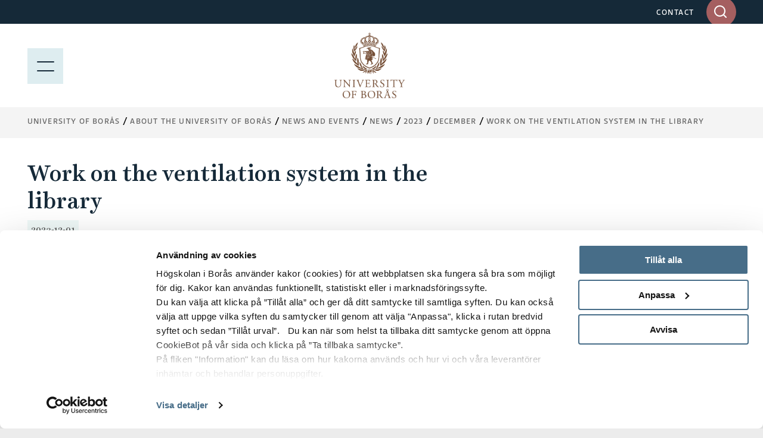

--- FILE ---
content_type: text/html; charset=utf-8
request_url: https://www.hb.se/en/about-ub/current/news-archive/2023/december/work-on-the-ventilation-system-in-the-library/
body_size: 9585
content:
<!DOCTYPE html>
<html lang="en">
<head>
  <meta charset="utf-8">
  <meta name="viewport" content="width=device-width, initial-scale=1.0">
  <meta http-equiv="X-UA-Compatible" content="IE=edge">

  <title>Work on the ventilation system in the library - University of Borås</title>

  <!-- styles -->
  <link rel="stylesheet" href="/build/css/main.css?cachebust=2-4-3-0">
  <link rel="stylesheet" href="https://use.typekit.net/ckl2ezo.css">

  <!-- favicons -->
  <link rel="icon" type="image/png" sizes="32x32" href="/img/favicons/favicon-32x32.png">
  <link rel="icon" type="image/png" sizes="16x16" href="/img/favicons/favicon-16x16.png">
  <link rel="apple-touch-icon" sizes="180x180" href="/img/favicons/apple-touch-icon.png">
  <link rel="mask-icon" href="/img/favicons/safari-pinned-tab.svg">
  <link rel="manifest" href="/img/favicons/site.webmanifest">

  
<meta name="msapplication-TileColor" content="#2f2f2f">
<meta name="theme-color" content="#ffffff">

<meta name="viewport" content="width=device-width, initial-scale=1">
<meta name="description" content="During December maintenance work will be carried out on the ventilation system in the library. As a result, the air quality in the library may ...">

<meta property="og:title" content="Work on the ventilation system in the library" />
<meta property="og:type" content="website" />
<meta property="og:url" content="https://www.hb.se/en/about-ub/current/news-archive/2023/december/work-on-the-ventilation-system-in-the-library/" />
<meta property="og:image:height" content="2000" />
<meta property="og:image:width" content="2000" />

    <meta property="og:image" content="/globalassets/global/hb---externt/biblioteket/bibliotekets-nyheter/arbete-med-ventilationssystemet-i-biblioteket-16-9-1440.jpg?quality=80&amp;v=8339361" />

<meta property="og:site_name" content="H&#xF6;gskolan i Bor&#xE5;s" />
<meta property="og:description" content="During December maintenance work will be carried out on the ventilation system in the library. As a result, the air quality in the library may ..." />

  <meta name="twitter:card" content="summary">
  <meta name="twitter:site" content="@hogskolaniboras">
  <meta name="twitter:creator" content="@hogskolaniboras">
  <meta name="twitter:description" content="During December maintenance work will be carried out on the ventilation system in the library. As a result, the air quality in the library may ...">
  <meta name="twitter:title" content="Work on the ventilation system in the library">
    <meta name="twitter:image" content="/globalassets/global/hb---externt/biblioteket/bibliotekets-nyheter/arbete-med-ventilationssystemet-i-biblioteket-16-9-1440.jpg?quality=80&amp;v=8339361">


  <!-- HTML5 shim, for IE6-8 support of HTML5 elements -->
  <!--[if lt IE 9]>
      <script src="/js/libs/html5shiv.js?cachebust=2-4-3-0"></script>
      <script src="/js/libs/respond.min.js?cachebust=2-4-3-0"></script>
      <script src="/js/libs/rem.min.js?cachebust=2-4-3-0"></script>
  <![endif]-->
      <!-- RenderScripts "Header" Begin -->
<script id="Cookiebot" src="https://consent.cookiebot.com/uc.js" data-cbid="63ec971e-da48-437b-865c-11550307a95a" data-blockingmode="auto" type="text/javascript"></script>      <!-- RenderScripts "Header" End -->
      <!-- RenderScripts "Header" Begin -->
<script type="text/javascript">/*<![CDATA[*/(function() {var sz = document.createElement('script'); sz.type = 'text/javascript'; sz.async = true;sz.src = '//siteimproveanalytics.com/js/siteanalyze_7399.js';
sz.setAttribute('data-cookieconsent', 'necessary');
var s = document.getElementsByTagName('script')[0]; s.parentNode.insertBefore(sz, s);})();/*]]>*/</script>      <!-- RenderScripts "Header" End -->
      <!-- RenderScripts "Header" Begin -->
<!-- ImBox -->
<script type="text/javascript">
var _sid = '1177';
(function() {
var se = document.createElement('script'); se.type = 'text/javascript'; se.async = true;
se.src = ('https:' == document.location.protocol ? 'https://' : 'http://') + 'files.imbox.io/app/dist/initWidget.js';
se.setAttribute('data-cookieconsent', 'necessary');
var s = document.getElementsByTagName('script')[0]; s.parentNode.insertBefore(se, s);
})();

var _imbox = _imbox || []; _imbox.push(['addWidget', '1301']);
</script><!-- //ImBox Script -->      <!-- RenderScripts "Header" End -->

  

   

</head>
<body itemscope itemtype="http://schema.org/WebPage" class=" nav-open nav-is-visible nav-opened" data-recaptcha-site-key="6LeNPjscAAAAAFC89AHTdzCXwg37924N6bgtDrxa" data-auth-expiration="" data-menu-collapsed="False">
      <!-- RenderScripts "BodyTop" Begin -->
<script defer src="https://static.rekai.se/bf5453d9.js"></script>      <!-- RenderScripts "BodyTop" End -->


  <div id="page-container-full" class="mobile-menu-slideout main-site">
    <div class="page-wrapper">
      <a href="#main-content" accesskey="s" class="usability--visuallyhidden usability--focusable skip-link">Jump to main content</a>

      


      
<header class="page-header">

  <!--googleoff: all-->
<!--[if lt IE 8]>
<p class="browsehappy">
, you will have a better experience.
				
</p>
<![endif]-->
<p class="browsehappy is-visible-nojs no-print">
  <span class="browsehappy__icon icon icon-exclamation-triangle" aria-hidden="true"></span>
  .
				
</p>
<!--googleon: all-->


  <a href="#main-content" accesskey="s" class="usability--visuallyhidden usability--focusable">Jump to main content</a>

  <div class="page-header__topbar">
    <div class="layout--width-constrained">
      <div class="grid">
        <div class="grid__width-100 grid__width-100--small grid__cell page-header__topbar__column page-header__topbar__column--right">
          <nav class="page-header__nav" aria-label="Top menu links">
            <ul>
                <li>
                  <a href="/en/shortcuts/contact/">CONTACT</a>
                </li>
            </ul>
          </nav>

          <form id="headerQuickSearch" method="get" action="/en/search-results/" data-type="inputSearch" data-ajaxurl="/api/hb/site/search" class="input-search">
  <div class="search-form-wrapper" aria-controls="input-search-results">
    <label id="input-search-label" for="searchbar" class="usability--visuallyhidden">
      Enter search words in desktop
    </label>
    <input type="text" name="q" id="searchbar" class="input-search__field" maxlength="50" autocomplete="off" role="combobox" aria-expanded="false" />
    <input type="hidden" id="lang" name="lang" value="en" />
    <div id="submit-button-container">
      <button type="submit" class="btn btn--brown-red input-search__submit" aria-label="Search the entire website">
        <span class="icon icon-search" aria-hidden="true"></span>
      </button>
    </div>
    <div class="input-search__results is-hidden" aria-labelledby="input-search-label" id="input-search-results" aria-hidden="true">
      <p class="input-search__results__heading">
        Search results
      </p>
      <div class="loader is-hidden"></div>
    </div>
  </div>
</form>


        </div>
      </div>
    </div>
  </div>

  
<div class="page-header__menubar page-header__menubar--color  main-header">
  <div class="layout--width-constrained">
    <div class="page-header__mobile-menu menu-opened">
      <a href="#" id="menu-button" aria-expanded="true" class="hamburger-icon hamburger-icon--modifier" aria-label="Show menu">
        <span></span>
        <p class="page-header__mobile-menu--text menu-button usability--visuallyhidden" aria-hidden="true">MENU</p>
        <img src="/img/icons/meny.svg" alt="Menu" loading="lazy" />
      </a>
      <a href="#" id="search-button" aria-expanded="false" class="page-header__search">
        <span class="icon icon-search"></span>
        <p class="usability--visuallyhidden">Show site search</p>
      </a>
      <a href="#" id="search-close-button" aria-expanded="true" class="page-header__search page-header__search-close">
        <span class="icon icon-x"></span>
        <p class="usability--visuallyhidden">Stäng söket</p>
      </a>
    </div>
    <a href="/en/" class="page-header__mobile-menu--home-link menu-opened-logo page-header__mobile-logo-link">
      <img src="/globalassets/vektorbilder/logotyper-desktop/hb_en_logo.png" class="page-header__logo-desktop page-header__logo-desktop--main logo-desktop-hide" alt="University of Borås" loading="lazy" />
        <img src="/img/hb_logo_en_mobile.jpg" class="page-header__logo-desktop page-header__logo-mobile" alt="University of Borås" loading="lazy" />
    </a>
  </div>
</div>

  
<div class="mobile-search" id="mobile-search">
  <form method="get" action="/en/search-results/" data-ajaxurl="/api/hb/site/search" data-type="mobileSearch" aria-controls="mobile-search-results" autocomplete="off">
    <div class="searchbar searchbar--blue searchbar--color">
      <div class="layout--width-constrained">
        <h2 class="searchbar__heading">
          Search the entire webpage
        </h2>
        <div class="searchbar__wrapper">
          <div class="searchbar__fields-wrapper">
            <div class="searchbar__input-field">
              <input type="text" id="mobile-search-field"
                     name="q"
                     maxlength="50"
                     placeholder="Search the entire website"
                     aria-label="Enter search words in mobile" />
              <button type="reset" class="searchbar__reset-mobile btn" aria-label="Rensa sökfältet">
                <span class="icon icon-x-altx-alt"></span>
              </button>
            </div>
            <button type="submit" class="btn btn--brown-red btn--search">
              Search
              <span class="usability--visuallyhidden">in mobile</span>
            </button>
          </div>
        </div>
      </div>
    </div>
  </form>
  <div class="layout--width-constrained mobile-search__wrapper">
    <div class="mobile-search__link-block">
      <h2 class="block-section__subheading block-section__subheading--mobile-search is-hidden">
        Search suggestions
      </h2>
      <div id="mobile-search-results">
        <div class="loader is-hidden"></div>
      </div>
        <div class="text">
          
<p><strong>Shortcuts</strong></p>
<ul>
<li><a href="/en/the-swedish-school-of-library-and-information-science-sslis/" rel="noopener">The Swedish School of Library and&nbsp;Information Science</a></li>
<li><a href="/en/the-swedish-school-of-textiles/" rel="noopener">The Swedish School of Textiles</a></li>
<li><a href="/en/research/research-portal/research-areas/business-and-it/">Business and IT</a></li>
<li><a href="/en/research/research-portal/research-areas/library-and-information-science/">Library and Information Science</a></li>
<li><a href="/en/research/research-portal/research-areas/the-human-perspective-in-care/">The Human Perspective in Care</a></li>
<li><a href="/en/research/research-portal/research-areas/educational-work/">Educational work</a></li>
<li><a href="/en/research/research-portal/research-areas/resource-recovery/">Resource Recovery</a></li>
<li><a href="/en/research/research-portal/research-areas/textiles-and-fashion/">Textiles and Fashion</a></li>
</ul>
        </div>
    </div>
  </div>
</div>

</header>


      <div id="page-container" class="main-layout-container">
        <main id="main-content" tabindex="-1">


            <div class="horizontal-navbar">
              <div class="layout--width-constrained">
                
  <div class="breadcrumbs--wrapper">
    <ul itemprop="breadcrumb" class="breadcrumbs">
        <li class="breadcrumbs__item">
            <a href="/en/">University of Bor&#xE5;s</a>
        </li>
        <li class="breadcrumbs__item">
            <a href="/en/about-ub/">About the University of Bor&#xE5;s</a>
        </li>
        <li class="breadcrumbs__item">
            <a href="/en/about-ub/current/">News and events</a>
        </li>
        <li class="breadcrumbs__item">
            <a href="/en/about-ub/current/news-archive/">News</a>
        </li>
        <li class="breadcrumbs__item">
            <span class="breadcrumbs__item--nohover">2023</span>
        </li>
        <li class="breadcrumbs__item">
            <span class="breadcrumbs__item--nohover">December</span>
        </li>
        <li class="breadcrumbs__item">
            <a href="/en/about-ub/current/news-archive/2023/december/work-on-the-ventilation-system-in-the-library/">Work on the ventilation system in the library</a>
        </li>
    </ul>
  </div>


                
  <button type="button" id="eduCartNav" class="educart__nav icon icon-bookmark"
          data-tippy-content="Show list of your saved educations"
          data-add-action="/cart/add"
          data-remove-action="/cart/remove"
          aria-controls="educartSideMenu"
          aria-expanded="false"
          hidden>
    <div class="badge"></div>
  </button>


              </div>
            </div>



          <article class="article" aria-label="Work on the ventilation system in the library">
  <div class="layout--width-constrained">
    <div class="article__content">
      <h1 class="article__headline" >
        Work on the ventilation system in the library
      </h1>
      <div class="article__labels">
        <p class="article__label" >
          2023-12-01
        </p>
        

      </div>

      


<section class="image-header">



<picture>
  <source type="image/webp"
          srcset="/globalassets/global/hb---externt/biblioteket/bibliotekets-nyheter/arbete-med-ventilationssystemet-i-biblioteket-16-9-1440.jpg?format=webp&amp;width=400&amp;rmode=min 400w, /globalassets/global/hb---externt/biblioteket/bibliotekets-nyheter/arbete-med-ventilationssystemet-i-biblioteket-16-9-1440.jpg?format=webp&amp;width=800&amp;rmode=min 800w, /globalassets/global/hb---externt/biblioteket/bibliotekets-nyheter/arbete-med-ventilationssystemet-i-biblioteket-16-9-1440.jpg?format=webp&amp;width=1100&amp;rmode=min 1100w, /globalassets/global/hb---externt/biblioteket/bibliotekets-nyheter/arbete-med-ventilationssystemet-i-biblioteket-16-9-1440.jpg?format=webp&amp;width=1440&amp;rmode=min 1440w"
          sizes="(max-width: 1300px) 100vw, 1440px" />
  <img src="/globalassets/global/hb---externt/biblioteket/bibliotekets-nyheter/arbete-med-ventilationssystemet-i-biblioteket-16-9-1440.jpg?width=1440&amp;rmode=min"
       srcset="/globalassets/global/hb---externt/biblioteket/bibliotekets-nyheter/arbete-med-ventilationssystemet-i-biblioteket-16-9-1440.jpg?width=400&amp;rmode=min 400w, /globalassets/global/hb---externt/biblioteket/bibliotekets-nyheter/arbete-med-ventilationssystemet-i-biblioteket-16-9-1440.jpg?width=800&amp;rmode=min 800w, /globalassets/global/hb---externt/biblioteket/bibliotekets-nyheter/arbete-med-ventilationssystemet-i-biblioteket-16-9-1440.jpg?width=1100&amp;rmode=min 1100w, /globalassets/global/hb---externt/biblioteket/bibliotekets-nyheter/arbete-med-ventilationssystemet-i-biblioteket-16-9-1440.jpg?width=1440&amp;rmode=min 1440w"
       sizes="(max-width: 1300px) 100vw, 1440px"
       loading="lazy"
       alt=""
       class="image-header__image" />
</picture>


</section>


        <p class="article__byline" >
          During December maintenance work will be carried out on the ventilation system in the library. As a result, the air quality in the library may feel slightly worse during this period.
        </p>

        <div class="text">
          
<p>The ventilation fans in the library are old and need to be replaced. There are two different fans that need to be changed, and the plan is to start by replacing one of them and then proceed to the other. The work may lead to reduced air quality in the library during the maintenance period. The fans are located outside the library, so the replacement work will not negatively affect the working environment in any other way (such as noise or similar disturbances).</p>
<p>We apologize for any inconvenience this may cause and appreciate your understanding. We also look forward to having better air quality in the library once both fans have been replaced.</p>
        </div>

      


      
  <div class="article-info">
      <p class="article-info__item" >
        <span class="icon icon-align-left"></span>Katharina Nordling
      </p>
      <p class="article-info__item" >
        <span class="icon icon-camera"></span>Adobe Stock
      </p>
  </div>


    </div>
  </div>
</article>






<article class="article" aria-label="ContentByline">
  <div class="layout--width-constrained">
    <footer class="article__footer">
        <p class="article__footer__info">
          Publication date: 2023-12-01
        </p>
      <p class="article__footer__info">
        Updated: 2023-12-01
      </p>
    </footer>
  </div>
</article>



        </main>
        

<footer class="page-footer">
        <div class="page-footer__content">
            <div class="layout--width-constrained">
                <div class="grid">

                                <div class="grid__width-25 grid__width-100--medium grid__width-100--small grid__cell page-footer__hidden-mobile">
                    <div class="page-footer__logo">
                        <img src="/globalassets/vektorbilder/logotyper-mobil/hb_en_white.svg" alt="Högskolan i Borås - logotype" loading="lazy">
                    </div>
                <div class="text text--small" >
                    
<p><strong>Postal address </strong>H&ouml;gskolan i Bor&aring;s<br />S-501 90 Bor&aring;s<br />Sverige</p>
<p><strong>Visiting address </strong>All&eacute;gatan 1 (Reception)</p>
                </div>
            </div>

                                <div class="grid__width-25 grid__width-100--medium grid__width-100--small grid__cell page-footer__links">
                <div class="text text--small" >
                    
<p><strong>Shortcuts</strong></p>
<ul>
<li><a href="/en/the-swedish-school-of-library-and-information-science-sslis/" rel="noopener">The Swedish School of Library and&nbsp;Information Science</a></li>
<li><a href="/en/the-swedish-school-of-textiles/" rel="noopener">The Swedish School of Textiles</a></li>
<li><a href="/en/research/research-portal/research-areas/business-and-it/">Business and IT</a></li>
<li><a href="/en/research/research-portal/research-areas/library-and-information-science/">Library and Information Science</a></li>
<li><a href="/en/research/research-portal/research-areas/the-human-perspective-in-care/">The Human Perspective in Care</a></li>
<li><a href="/en/research/research-portal/research-areas/educational-work/">Educational work</a></li>
<li><a href="/en/research/research-portal/research-areas/resource-recovery/">Resource Recovery</a></li>
<li><a href="/en/research/research-portal/research-areas/textiles-and-fashion/">Textiles and Fashion</a></li>
</ul>
                </div>
            </div>

                                <div class="grid__width-25 grid__width-100--medium grid__width-100--small grid__cell page-footer__links page-footer__one-col-small">
                <div class="text text--small" >
                    
<p><strong>Popular links</strong></p>
<ul>
<li><a href="/en/international-student/">International student</a></li>
<li><a href="/en/research/">Research</a></li>
<li><a href="/en/student/">Current student</a></li>
<li><a href="/en/staff/">Staff</a></li>
<li><a href="/en/about-ub/work-at-ub/">Work at the university</a></li>
<li><a href="/en/about-ub/">About University of Bor&aring;s</a></li>
<li><a href="/en/shortcuts/press-and-media/">Press and media</a></li>
<li><a href="/en/shortcuts/about-the-site/">About the website</a></li>
<li><a href="/en/shortcuts/about-the-site/privacy-policy/">Privacy policy</a></li>
</ul>
                </div>
            </div>


                        <div class="grid__width-25 grid__width-100--small grid__cell">
                            <div class="page-footer__social">
                                <h2 class="page-footer__heading" >The university in social media</h2>
                                
<ul>
      <li class="">
        <a href="https://www.facebook.com/UniversityofBoras" class="page-footer__social__item" title="Visit us at Facebook!" target="_blank">
            <span class="icon icon-facebook"></span>
          <span style="color:rgb(205, 205, 205)">Facebook</span>
        </a>
      </li>
      <li class="">
        <a href="http://www.youtube.com/user/UniversityofBoras" class="page-footer__social__item" title="Visit us at Youtube!" target="_blank">
            <span class="icon icon-youtube"></span>
          <span style="color:rgb(205, 205, 205)">Youtube</span>
        </a>
      </li>
      <li class="">
        <a href="http://instagram.com/universityofboras" class="page-footer__social__item" title="Visit us at Instagram!" target="_blank">
            <span class="icon icon-instagram"></span>
          <span style="color:rgb(205, 205, 205)">Instagram</span>
        </a>
      </li>
      <li class="">
        <a href="https://se.linkedin.com/school/hogskolan-i-boras/" class="page-footer__social__item" title="Visit us at LinkedIn!" target="_blank">
            <span class="icon icon-linkedin"></span>
          <span style="color:rgb(205, 205, 205)">LinkedIn</span>
        </a>
      </li>
      <li class="">
        <a href="/en/about-ub/current/news-archive/rss" class="page-footer__social__item" title="RSS-feed for news from University of Bor&#xE5;s" target="_self">
            <span class="icon icon-rss"></span>
          <span style="color:rgb(205, 205, 205)">RSS</span>
        </a>
      </li>
</ul>

                            </div>
                        </div>
                </div>
            </div>
        </div>
        <div class="page-footer__copyright">
            <div class="layout--width-constrained">
                <div class="text text--small no-margin-bottom">
                    <p>© 2026 Högskolan i Borås</p>
                </div>
            </div>
        </div>
        <div class="page-footer__iso-wrapper">
            <div class="layout--width-constrained">
                    <a href="/en/about-ub/strategies-and-quality/sustainable-development/" title="Sustainable development" class="page-footer__iso">
                        <img src="/img/iso-cert-ENG.gif" alt="Certified ISO 14001" loading="lazy" />
                    </a>
            </div>
        </div>
</footer>


      </div>
    </div>
  </div>

  <script>
    var mainConfig = {
      menuAjaxPath: '/api/hb/navigation/155522', // Use this if the mobile menu is uspposed to use ajax to load the menu tree.
      menuAjaxActivePane: '155522', // The id of the current page menu pane (when using ajax),
      i18n: {
        courses: 'Courses',
        programmes: 'Programmes',
        coursePackages: 'Course packages',
        description: 'Description',
        prerequisite: 'Admission requirements',
        degree: 'Degree',
        language: 'Language',
        semester: 'Term',
        credits: 'Credits',
        location: 'Location',
        studyType: 'Study pace',
        studyTime: 'Programme length',
        lastEnrollDate: 'Applications close',
        lastEnrollment: 'Applications close',
        application: 'Application',
        moreInformation: 'More information',
        cancelled: 'Cancelled',
        programmeOccasions: 'Available programmes for',
        courseOccasions: 'Available courses for',
        expand: 'Expand',
        close: 'Collapse',
        menu: 'Menu',
        closeAccordion: 'Close'
      }
    };
  </script>

  <script src="/js/libs/jquery.min.js?cachebust=2-4-3-0"></script>
  <script src="/js/libs/modernizr-custom.js?cachebust=2-4-3-0" defer data-cookieconsent="ignore"></script>
  <script src="/js/libs/jquery.fancybox.min.js?cachebust=2-4-3-0" defer></script>


  <script src="https://www.google.com/recaptcha/api.js?render=6LeNPjscAAAAAFC89AHTdzCXwg37924N6bgtDrxa" defer></script>
<script defer="defer" src="/Util/Find/epi-util/find.js"></script>
<script>
document.addEventListener('DOMContentLoaded',function(){if(typeof FindApi === 'function'){var api = new FindApi();api.setApplicationUrl('/');api.setServiceApiBaseUrl('/find_v2/');api.processEventFromCurrentUri();api.bindWindowEvents();api.bindAClickEvent();api.sendBufferedEvents();}})
</script>


  

  <script src="/build/js/main.js?cachebust=2-4-3-0" defer></script>

    
  <div id="educartSideMenu" class="educart__menu">
    <button type="button" class="cart-close nav-button small-text">
      Close
      <img src="/img/ps-icons/close_blue.svg" loading="lazy" alt="close">
    </button>
    <div class="cart-body">
      <div class="menu menu--cart">
        <header class="cart-header">
          <h2>
            Saved educations
          </h2>
        </header>
        <div class="cart-items">
          
  <div class="cart-empty">
    You have no educations in your cart
  </div>

        </div>
        <div class="cart-footer">
          <button type="button" class="cart-send small-text" aria-controls="cartMailMenu" aria-expanded="false">
            <span class="icon icon-mail"></span>
            E-mail
          </button>
        </div>
      </div>
      <div class="menu menu--mail submenu" id="cartMailMenu">
        <button type="button" class="submenu-close nav-button small-text arrow-icon-wrapper" aria-controls="cartMailMenu" aria-expanded="false">
          <span class="icon icon-chevron-left arrow-icon"></span>
          Back
        </button>
        

<section class="block-section" aria-label="Saved courses/programmes">
  <div class="layout--width-constrained">
    <div class="grid block-section__wrapper">
      <div class="grid__width-100 grid__width-100--small grid__cell">
        <div class="form">
          <form method="post" action="/EPiServer.Forms/DataSubmit/Submit" enctype="multipart/form-data" data-type="episerverForm" data-server-error-message="An error occured, please try again with a different browser. If the problem persists, contact kommunikation@hb.se" data-validation-error-message="The form contains the following {0} errors:" novalidate>
            <header class="form__header">
                <h2 class="form__headline" >
                  Saved courses/programmes
                </h2>


                <p class="form__required-description">
                  Required fields are marked with an asterisk (<abbr class="form__required-mark" title="Required">*</abbr>).
                </p>

              <div class="form__message">
              </div>
            </header>

              <div class="form__fields-holder">
                <div class="form__hidden-fields">
                  <input type="hidden" name="__FormGuid" value="d71c6549-2a16-4005-a1a0-23dbc7896e20" />
                  <input type="hidden" name="__FormHostedPage" value="155522" />
                  <input type="hidden" name="__FormLanguage" value="en" />
                  <input type="hidden" name="__FormCurrentStepIndex" value="0" />
                  <input type="hidden" name="__FormSubmissionId" value="" />
                  <input name="__RequestVerificationToken" type="hidden" value="CfDJ8IEVeBo6WfdIuYa1TZ9bQihUxxLjYBVfxdoqxZfcSXJLo3ExbnPX82gvttvXbJfTpAD-Ggphq2yX5FnRDX_KC0OCBfcySPFc1deOW48_XaAGZk3OEOtCB2hR7aDfb3Veq8wwq5l0FTCPgjr4ht7jCkM" />
                </div>

                    <section id="form-d71c6549-step-0">
<div class="form__item form__item--input-email">
  <label for="198431e9-013b-4615-ad65-ea9a0b79b479">
    E-mail 
      <abbr class="form__required-mark" title="Required">*</abbr>
  </label>
  <input type="email"
         id="198431e9-013b-4615-ad65-ea9a0b79b479"
         name="__field_135336" required data-validation-message="This field is required." pattern="[a-zA-Z\d_\.\%\+\-]+@[\p{L}\d\.\-]+\.[a-zA-Z]{2,4}" data-pattern-message="Enter a valid email address." />
</div>
<div class="form__item form__item--input-textarea">
  <label for="b12bfd5f-0fd9-4fa2-82b7-ac81a841c9df">
    Message 
  </label>
  <textarea id="b12bfd5f-0fd9-4fa2-82b7-ac81a841c9df"
            name="__field_135337"
            placeholder="Hi, I think that these courses and/or programmes would suit you!"
            ></textarea>
</div>

<div class="form__item form__item--cart-items">
  <label for="6bbbd071-e75c-4f88-9fd7-c2e3792968f2">
    Saved educations
  </label>
  <ol id="cartContent">
  </ol>
  <template>
    <li>
      <span></span>
      <input type="hidden" name="__field_135631[]" />
    </li>
  </template>
</div>
<div class="form__item form__item--input-checkbox-single">
      <label for="68f1c2f3-93bf-453b-b612-5b29e5692ed5">
        <input id="68f1c2f3-93bf-453b-b612-5b29e5692ed5" name="__field_135338" type="checkbox" value="ConsentGDPR" data-required="true" data-validation-message="This field is required." />
        I agree and I have been informed that the personal data that I am now providing will be stored and used for statistical purposes. This personal data will be deleted by the university after three months. More information about our personal data processing and your rights can be found on our website. 
          <abbr class="form__required-mark" title="Required">*</abbr>
      </label>
</div>

<div class="form__item form__item--input-checkbox-single">
      <label for="4405882b-41aa-464d-bd75-0f06668319be">
        <input id="4405882b-41aa-464d-bd75-0f06668319be" name="__field_135339" type="checkbox" value="Newsletter"  />
        I would like to receive news from the University of Bor&#xE5;s! (We won&#x27;t spam you, we promise.) 
      </label>
</div>


<button type="submit" class="form__button form__button--submit">
  Send
</button>                    </section>
                <div class="form__footer">
                  <div class="form__item form__recaptcha_disclaimer">
                    
            This site is protected by reCAPTCHA and the Google
            <a href="https://policies.google.com/privacy" target="_blank">Privacy Policy</a> and 
            <a href="https://policies.google.com/terms" target="_blank">Terms of Service</a> apply.
          
                  </div>
                </div>
              </div>
          </form>
        </div>
      </div>
    </div>
  </div>
</section>

      </div>
    </div>
  </div>


</body>
</html>



--- FILE ---
content_type: text/html; charset=utf-8
request_url: https://www.google.com/recaptcha/api2/anchor?ar=1&k=6LeNPjscAAAAAFC89AHTdzCXwg37924N6bgtDrxa&co=aHR0cHM6Ly93d3cuaGIuc2U6NDQz&hl=en&v=PoyoqOPhxBO7pBk68S4YbpHZ&size=invisible&anchor-ms=20000&execute-ms=30000&cb=kyq2o8r80292
body_size: 48817
content:
<!DOCTYPE HTML><html dir="ltr" lang="en"><head><meta http-equiv="Content-Type" content="text/html; charset=UTF-8">
<meta http-equiv="X-UA-Compatible" content="IE=edge">
<title>reCAPTCHA</title>
<style type="text/css">
/* cyrillic-ext */
@font-face {
  font-family: 'Roboto';
  font-style: normal;
  font-weight: 400;
  font-stretch: 100%;
  src: url(//fonts.gstatic.com/s/roboto/v48/KFO7CnqEu92Fr1ME7kSn66aGLdTylUAMa3GUBHMdazTgWw.woff2) format('woff2');
  unicode-range: U+0460-052F, U+1C80-1C8A, U+20B4, U+2DE0-2DFF, U+A640-A69F, U+FE2E-FE2F;
}
/* cyrillic */
@font-face {
  font-family: 'Roboto';
  font-style: normal;
  font-weight: 400;
  font-stretch: 100%;
  src: url(//fonts.gstatic.com/s/roboto/v48/KFO7CnqEu92Fr1ME7kSn66aGLdTylUAMa3iUBHMdazTgWw.woff2) format('woff2');
  unicode-range: U+0301, U+0400-045F, U+0490-0491, U+04B0-04B1, U+2116;
}
/* greek-ext */
@font-face {
  font-family: 'Roboto';
  font-style: normal;
  font-weight: 400;
  font-stretch: 100%;
  src: url(//fonts.gstatic.com/s/roboto/v48/KFO7CnqEu92Fr1ME7kSn66aGLdTylUAMa3CUBHMdazTgWw.woff2) format('woff2');
  unicode-range: U+1F00-1FFF;
}
/* greek */
@font-face {
  font-family: 'Roboto';
  font-style: normal;
  font-weight: 400;
  font-stretch: 100%;
  src: url(//fonts.gstatic.com/s/roboto/v48/KFO7CnqEu92Fr1ME7kSn66aGLdTylUAMa3-UBHMdazTgWw.woff2) format('woff2');
  unicode-range: U+0370-0377, U+037A-037F, U+0384-038A, U+038C, U+038E-03A1, U+03A3-03FF;
}
/* math */
@font-face {
  font-family: 'Roboto';
  font-style: normal;
  font-weight: 400;
  font-stretch: 100%;
  src: url(//fonts.gstatic.com/s/roboto/v48/KFO7CnqEu92Fr1ME7kSn66aGLdTylUAMawCUBHMdazTgWw.woff2) format('woff2');
  unicode-range: U+0302-0303, U+0305, U+0307-0308, U+0310, U+0312, U+0315, U+031A, U+0326-0327, U+032C, U+032F-0330, U+0332-0333, U+0338, U+033A, U+0346, U+034D, U+0391-03A1, U+03A3-03A9, U+03B1-03C9, U+03D1, U+03D5-03D6, U+03F0-03F1, U+03F4-03F5, U+2016-2017, U+2034-2038, U+203C, U+2040, U+2043, U+2047, U+2050, U+2057, U+205F, U+2070-2071, U+2074-208E, U+2090-209C, U+20D0-20DC, U+20E1, U+20E5-20EF, U+2100-2112, U+2114-2115, U+2117-2121, U+2123-214F, U+2190, U+2192, U+2194-21AE, U+21B0-21E5, U+21F1-21F2, U+21F4-2211, U+2213-2214, U+2216-22FF, U+2308-230B, U+2310, U+2319, U+231C-2321, U+2336-237A, U+237C, U+2395, U+239B-23B7, U+23D0, U+23DC-23E1, U+2474-2475, U+25AF, U+25B3, U+25B7, U+25BD, U+25C1, U+25CA, U+25CC, U+25FB, U+266D-266F, U+27C0-27FF, U+2900-2AFF, U+2B0E-2B11, U+2B30-2B4C, U+2BFE, U+3030, U+FF5B, U+FF5D, U+1D400-1D7FF, U+1EE00-1EEFF;
}
/* symbols */
@font-face {
  font-family: 'Roboto';
  font-style: normal;
  font-weight: 400;
  font-stretch: 100%;
  src: url(//fonts.gstatic.com/s/roboto/v48/KFO7CnqEu92Fr1ME7kSn66aGLdTylUAMaxKUBHMdazTgWw.woff2) format('woff2');
  unicode-range: U+0001-000C, U+000E-001F, U+007F-009F, U+20DD-20E0, U+20E2-20E4, U+2150-218F, U+2190, U+2192, U+2194-2199, U+21AF, U+21E6-21F0, U+21F3, U+2218-2219, U+2299, U+22C4-22C6, U+2300-243F, U+2440-244A, U+2460-24FF, U+25A0-27BF, U+2800-28FF, U+2921-2922, U+2981, U+29BF, U+29EB, U+2B00-2BFF, U+4DC0-4DFF, U+FFF9-FFFB, U+10140-1018E, U+10190-1019C, U+101A0, U+101D0-101FD, U+102E0-102FB, U+10E60-10E7E, U+1D2C0-1D2D3, U+1D2E0-1D37F, U+1F000-1F0FF, U+1F100-1F1AD, U+1F1E6-1F1FF, U+1F30D-1F30F, U+1F315, U+1F31C, U+1F31E, U+1F320-1F32C, U+1F336, U+1F378, U+1F37D, U+1F382, U+1F393-1F39F, U+1F3A7-1F3A8, U+1F3AC-1F3AF, U+1F3C2, U+1F3C4-1F3C6, U+1F3CA-1F3CE, U+1F3D4-1F3E0, U+1F3ED, U+1F3F1-1F3F3, U+1F3F5-1F3F7, U+1F408, U+1F415, U+1F41F, U+1F426, U+1F43F, U+1F441-1F442, U+1F444, U+1F446-1F449, U+1F44C-1F44E, U+1F453, U+1F46A, U+1F47D, U+1F4A3, U+1F4B0, U+1F4B3, U+1F4B9, U+1F4BB, U+1F4BF, U+1F4C8-1F4CB, U+1F4D6, U+1F4DA, U+1F4DF, U+1F4E3-1F4E6, U+1F4EA-1F4ED, U+1F4F7, U+1F4F9-1F4FB, U+1F4FD-1F4FE, U+1F503, U+1F507-1F50B, U+1F50D, U+1F512-1F513, U+1F53E-1F54A, U+1F54F-1F5FA, U+1F610, U+1F650-1F67F, U+1F687, U+1F68D, U+1F691, U+1F694, U+1F698, U+1F6AD, U+1F6B2, U+1F6B9-1F6BA, U+1F6BC, U+1F6C6-1F6CF, U+1F6D3-1F6D7, U+1F6E0-1F6EA, U+1F6F0-1F6F3, U+1F6F7-1F6FC, U+1F700-1F7FF, U+1F800-1F80B, U+1F810-1F847, U+1F850-1F859, U+1F860-1F887, U+1F890-1F8AD, U+1F8B0-1F8BB, U+1F8C0-1F8C1, U+1F900-1F90B, U+1F93B, U+1F946, U+1F984, U+1F996, U+1F9E9, U+1FA00-1FA6F, U+1FA70-1FA7C, U+1FA80-1FA89, U+1FA8F-1FAC6, U+1FACE-1FADC, U+1FADF-1FAE9, U+1FAF0-1FAF8, U+1FB00-1FBFF;
}
/* vietnamese */
@font-face {
  font-family: 'Roboto';
  font-style: normal;
  font-weight: 400;
  font-stretch: 100%;
  src: url(//fonts.gstatic.com/s/roboto/v48/KFO7CnqEu92Fr1ME7kSn66aGLdTylUAMa3OUBHMdazTgWw.woff2) format('woff2');
  unicode-range: U+0102-0103, U+0110-0111, U+0128-0129, U+0168-0169, U+01A0-01A1, U+01AF-01B0, U+0300-0301, U+0303-0304, U+0308-0309, U+0323, U+0329, U+1EA0-1EF9, U+20AB;
}
/* latin-ext */
@font-face {
  font-family: 'Roboto';
  font-style: normal;
  font-weight: 400;
  font-stretch: 100%;
  src: url(//fonts.gstatic.com/s/roboto/v48/KFO7CnqEu92Fr1ME7kSn66aGLdTylUAMa3KUBHMdazTgWw.woff2) format('woff2');
  unicode-range: U+0100-02BA, U+02BD-02C5, U+02C7-02CC, U+02CE-02D7, U+02DD-02FF, U+0304, U+0308, U+0329, U+1D00-1DBF, U+1E00-1E9F, U+1EF2-1EFF, U+2020, U+20A0-20AB, U+20AD-20C0, U+2113, U+2C60-2C7F, U+A720-A7FF;
}
/* latin */
@font-face {
  font-family: 'Roboto';
  font-style: normal;
  font-weight: 400;
  font-stretch: 100%;
  src: url(//fonts.gstatic.com/s/roboto/v48/KFO7CnqEu92Fr1ME7kSn66aGLdTylUAMa3yUBHMdazQ.woff2) format('woff2');
  unicode-range: U+0000-00FF, U+0131, U+0152-0153, U+02BB-02BC, U+02C6, U+02DA, U+02DC, U+0304, U+0308, U+0329, U+2000-206F, U+20AC, U+2122, U+2191, U+2193, U+2212, U+2215, U+FEFF, U+FFFD;
}
/* cyrillic-ext */
@font-face {
  font-family: 'Roboto';
  font-style: normal;
  font-weight: 500;
  font-stretch: 100%;
  src: url(//fonts.gstatic.com/s/roboto/v48/KFO7CnqEu92Fr1ME7kSn66aGLdTylUAMa3GUBHMdazTgWw.woff2) format('woff2');
  unicode-range: U+0460-052F, U+1C80-1C8A, U+20B4, U+2DE0-2DFF, U+A640-A69F, U+FE2E-FE2F;
}
/* cyrillic */
@font-face {
  font-family: 'Roboto';
  font-style: normal;
  font-weight: 500;
  font-stretch: 100%;
  src: url(//fonts.gstatic.com/s/roboto/v48/KFO7CnqEu92Fr1ME7kSn66aGLdTylUAMa3iUBHMdazTgWw.woff2) format('woff2');
  unicode-range: U+0301, U+0400-045F, U+0490-0491, U+04B0-04B1, U+2116;
}
/* greek-ext */
@font-face {
  font-family: 'Roboto';
  font-style: normal;
  font-weight: 500;
  font-stretch: 100%;
  src: url(//fonts.gstatic.com/s/roboto/v48/KFO7CnqEu92Fr1ME7kSn66aGLdTylUAMa3CUBHMdazTgWw.woff2) format('woff2');
  unicode-range: U+1F00-1FFF;
}
/* greek */
@font-face {
  font-family: 'Roboto';
  font-style: normal;
  font-weight: 500;
  font-stretch: 100%;
  src: url(//fonts.gstatic.com/s/roboto/v48/KFO7CnqEu92Fr1ME7kSn66aGLdTylUAMa3-UBHMdazTgWw.woff2) format('woff2');
  unicode-range: U+0370-0377, U+037A-037F, U+0384-038A, U+038C, U+038E-03A1, U+03A3-03FF;
}
/* math */
@font-face {
  font-family: 'Roboto';
  font-style: normal;
  font-weight: 500;
  font-stretch: 100%;
  src: url(//fonts.gstatic.com/s/roboto/v48/KFO7CnqEu92Fr1ME7kSn66aGLdTylUAMawCUBHMdazTgWw.woff2) format('woff2');
  unicode-range: U+0302-0303, U+0305, U+0307-0308, U+0310, U+0312, U+0315, U+031A, U+0326-0327, U+032C, U+032F-0330, U+0332-0333, U+0338, U+033A, U+0346, U+034D, U+0391-03A1, U+03A3-03A9, U+03B1-03C9, U+03D1, U+03D5-03D6, U+03F0-03F1, U+03F4-03F5, U+2016-2017, U+2034-2038, U+203C, U+2040, U+2043, U+2047, U+2050, U+2057, U+205F, U+2070-2071, U+2074-208E, U+2090-209C, U+20D0-20DC, U+20E1, U+20E5-20EF, U+2100-2112, U+2114-2115, U+2117-2121, U+2123-214F, U+2190, U+2192, U+2194-21AE, U+21B0-21E5, U+21F1-21F2, U+21F4-2211, U+2213-2214, U+2216-22FF, U+2308-230B, U+2310, U+2319, U+231C-2321, U+2336-237A, U+237C, U+2395, U+239B-23B7, U+23D0, U+23DC-23E1, U+2474-2475, U+25AF, U+25B3, U+25B7, U+25BD, U+25C1, U+25CA, U+25CC, U+25FB, U+266D-266F, U+27C0-27FF, U+2900-2AFF, U+2B0E-2B11, U+2B30-2B4C, U+2BFE, U+3030, U+FF5B, U+FF5D, U+1D400-1D7FF, U+1EE00-1EEFF;
}
/* symbols */
@font-face {
  font-family: 'Roboto';
  font-style: normal;
  font-weight: 500;
  font-stretch: 100%;
  src: url(//fonts.gstatic.com/s/roboto/v48/KFO7CnqEu92Fr1ME7kSn66aGLdTylUAMaxKUBHMdazTgWw.woff2) format('woff2');
  unicode-range: U+0001-000C, U+000E-001F, U+007F-009F, U+20DD-20E0, U+20E2-20E4, U+2150-218F, U+2190, U+2192, U+2194-2199, U+21AF, U+21E6-21F0, U+21F3, U+2218-2219, U+2299, U+22C4-22C6, U+2300-243F, U+2440-244A, U+2460-24FF, U+25A0-27BF, U+2800-28FF, U+2921-2922, U+2981, U+29BF, U+29EB, U+2B00-2BFF, U+4DC0-4DFF, U+FFF9-FFFB, U+10140-1018E, U+10190-1019C, U+101A0, U+101D0-101FD, U+102E0-102FB, U+10E60-10E7E, U+1D2C0-1D2D3, U+1D2E0-1D37F, U+1F000-1F0FF, U+1F100-1F1AD, U+1F1E6-1F1FF, U+1F30D-1F30F, U+1F315, U+1F31C, U+1F31E, U+1F320-1F32C, U+1F336, U+1F378, U+1F37D, U+1F382, U+1F393-1F39F, U+1F3A7-1F3A8, U+1F3AC-1F3AF, U+1F3C2, U+1F3C4-1F3C6, U+1F3CA-1F3CE, U+1F3D4-1F3E0, U+1F3ED, U+1F3F1-1F3F3, U+1F3F5-1F3F7, U+1F408, U+1F415, U+1F41F, U+1F426, U+1F43F, U+1F441-1F442, U+1F444, U+1F446-1F449, U+1F44C-1F44E, U+1F453, U+1F46A, U+1F47D, U+1F4A3, U+1F4B0, U+1F4B3, U+1F4B9, U+1F4BB, U+1F4BF, U+1F4C8-1F4CB, U+1F4D6, U+1F4DA, U+1F4DF, U+1F4E3-1F4E6, U+1F4EA-1F4ED, U+1F4F7, U+1F4F9-1F4FB, U+1F4FD-1F4FE, U+1F503, U+1F507-1F50B, U+1F50D, U+1F512-1F513, U+1F53E-1F54A, U+1F54F-1F5FA, U+1F610, U+1F650-1F67F, U+1F687, U+1F68D, U+1F691, U+1F694, U+1F698, U+1F6AD, U+1F6B2, U+1F6B9-1F6BA, U+1F6BC, U+1F6C6-1F6CF, U+1F6D3-1F6D7, U+1F6E0-1F6EA, U+1F6F0-1F6F3, U+1F6F7-1F6FC, U+1F700-1F7FF, U+1F800-1F80B, U+1F810-1F847, U+1F850-1F859, U+1F860-1F887, U+1F890-1F8AD, U+1F8B0-1F8BB, U+1F8C0-1F8C1, U+1F900-1F90B, U+1F93B, U+1F946, U+1F984, U+1F996, U+1F9E9, U+1FA00-1FA6F, U+1FA70-1FA7C, U+1FA80-1FA89, U+1FA8F-1FAC6, U+1FACE-1FADC, U+1FADF-1FAE9, U+1FAF0-1FAF8, U+1FB00-1FBFF;
}
/* vietnamese */
@font-face {
  font-family: 'Roboto';
  font-style: normal;
  font-weight: 500;
  font-stretch: 100%;
  src: url(//fonts.gstatic.com/s/roboto/v48/KFO7CnqEu92Fr1ME7kSn66aGLdTylUAMa3OUBHMdazTgWw.woff2) format('woff2');
  unicode-range: U+0102-0103, U+0110-0111, U+0128-0129, U+0168-0169, U+01A0-01A1, U+01AF-01B0, U+0300-0301, U+0303-0304, U+0308-0309, U+0323, U+0329, U+1EA0-1EF9, U+20AB;
}
/* latin-ext */
@font-face {
  font-family: 'Roboto';
  font-style: normal;
  font-weight: 500;
  font-stretch: 100%;
  src: url(//fonts.gstatic.com/s/roboto/v48/KFO7CnqEu92Fr1ME7kSn66aGLdTylUAMa3KUBHMdazTgWw.woff2) format('woff2');
  unicode-range: U+0100-02BA, U+02BD-02C5, U+02C7-02CC, U+02CE-02D7, U+02DD-02FF, U+0304, U+0308, U+0329, U+1D00-1DBF, U+1E00-1E9F, U+1EF2-1EFF, U+2020, U+20A0-20AB, U+20AD-20C0, U+2113, U+2C60-2C7F, U+A720-A7FF;
}
/* latin */
@font-face {
  font-family: 'Roboto';
  font-style: normal;
  font-weight: 500;
  font-stretch: 100%;
  src: url(//fonts.gstatic.com/s/roboto/v48/KFO7CnqEu92Fr1ME7kSn66aGLdTylUAMa3yUBHMdazQ.woff2) format('woff2');
  unicode-range: U+0000-00FF, U+0131, U+0152-0153, U+02BB-02BC, U+02C6, U+02DA, U+02DC, U+0304, U+0308, U+0329, U+2000-206F, U+20AC, U+2122, U+2191, U+2193, U+2212, U+2215, U+FEFF, U+FFFD;
}
/* cyrillic-ext */
@font-face {
  font-family: 'Roboto';
  font-style: normal;
  font-weight: 900;
  font-stretch: 100%;
  src: url(//fonts.gstatic.com/s/roboto/v48/KFO7CnqEu92Fr1ME7kSn66aGLdTylUAMa3GUBHMdazTgWw.woff2) format('woff2');
  unicode-range: U+0460-052F, U+1C80-1C8A, U+20B4, U+2DE0-2DFF, U+A640-A69F, U+FE2E-FE2F;
}
/* cyrillic */
@font-face {
  font-family: 'Roboto';
  font-style: normal;
  font-weight: 900;
  font-stretch: 100%;
  src: url(//fonts.gstatic.com/s/roboto/v48/KFO7CnqEu92Fr1ME7kSn66aGLdTylUAMa3iUBHMdazTgWw.woff2) format('woff2');
  unicode-range: U+0301, U+0400-045F, U+0490-0491, U+04B0-04B1, U+2116;
}
/* greek-ext */
@font-face {
  font-family: 'Roboto';
  font-style: normal;
  font-weight: 900;
  font-stretch: 100%;
  src: url(//fonts.gstatic.com/s/roboto/v48/KFO7CnqEu92Fr1ME7kSn66aGLdTylUAMa3CUBHMdazTgWw.woff2) format('woff2');
  unicode-range: U+1F00-1FFF;
}
/* greek */
@font-face {
  font-family: 'Roboto';
  font-style: normal;
  font-weight: 900;
  font-stretch: 100%;
  src: url(//fonts.gstatic.com/s/roboto/v48/KFO7CnqEu92Fr1ME7kSn66aGLdTylUAMa3-UBHMdazTgWw.woff2) format('woff2');
  unicode-range: U+0370-0377, U+037A-037F, U+0384-038A, U+038C, U+038E-03A1, U+03A3-03FF;
}
/* math */
@font-face {
  font-family: 'Roboto';
  font-style: normal;
  font-weight: 900;
  font-stretch: 100%;
  src: url(//fonts.gstatic.com/s/roboto/v48/KFO7CnqEu92Fr1ME7kSn66aGLdTylUAMawCUBHMdazTgWw.woff2) format('woff2');
  unicode-range: U+0302-0303, U+0305, U+0307-0308, U+0310, U+0312, U+0315, U+031A, U+0326-0327, U+032C, U+032F-0330, U+0332-0333, U+0338, U+033A, U+0346, U+034D, U+0391-03A1, U+03A3-03A9, U+03B1-03C9, U+03D1, U+03D5-03D6, U+03F0-03F1, U+03F4-03F5, U+2016-2017, U+2034-2038, U+203C, U+2040, U+2043, U+2047, U+2050, U+2057, U+205F, U+2070-2071, U+2074-208E, U+2090-209C, U+20D0-20DC, U+20E1, U+20E5-20EF, U+2100-2112, U+2114-2115, U+2117-2121, U+2123-214F, U+2190, U+2192, U+2194-21AE, U+21B0-21E5, U+21F1-21F2, U+21F4-2211, U+2213-2214, U+2216-22FF, U+2308-230B, U+2310, U+2319, U+231C-2321, U+2336-237A, U+237C, U+2395, U+239B-23B7, U+23D0, U+23DC-23E1, U+2474-2475, U+25AF, U+25B3, U+25B7, U+25BD, U+25C1, U+25CA, U+25CC, U+25FB, U+266D-266F, U+27C0-27FF, U+2900-2AFF, U+2B0E-2B11, U+2B30-2B4C, U+2BFE, U+3030, U+FF5B, U+FF5D, U+1D400-1D7FF, U+1EE00-1EEFF;
}
/* symbols */
@font-face {
  font-family: 'Roboto';
  font-style: normal;
  font-weight: 900;
  font-stretch: 100%;
  src: url(//fonts.gstatic.com/s/roboto/v48/KFO7CnqEu92Fr1ME7kSn66aGLdTylUAMaxKUBHMdazTgWw.woff2) format('woff2');
  unicode-range: U+0001-000C, U+000E-001F, U+007F-009F, U+20DD-20E0, U+20E2-20E4, U+2150-218F, U+2190, U+2192, U+2194-2199, U+21AF, U+21E6-21F0, U+21F3, U+2218-2219, U+2299, U+22C4-22C6, U+2300-243F, U+2440-244A, U+2460-24FF, U+25A0-27BF, U+2800-28FF, U+2921-2922, U+2981, U+29BF, U+29EB, U+2B00-2BFF, U+4DC0-4DFF, U+FFF9-FFFB, U+10140-1018E, U+10190-1019C, U+101A0, U+101D0-101FD, U+102E0-102FB, U+10E60-10E7E, U+1D2C0-1D2D3, U+1D2E0-1D37F, U+1F000-1F0FF, U+1F100-1F1AD, U+1F1E6-1F1FF, U+1F30D-1F30F, U+1F315, U+1F31C, U+1F31E, U+1F320-1F32C, U+1F336, U+1F378, U+1F37D, U+1F382, U+1F393-1F39F, U+1F3A7-1F3A8, U+1F3AC-1F3AF, U+1F3C2, U+1F3C4-1F3C6, U+1F3CA-1F3CE, U+1F3D4-1F3E0, U+1F3ED, U+1F3F1-1F3F3, U+1F3F5-1F3F7, U+1F408, U+1F415, U+1F41F, U+1F426, U+1F43F, U+1F441-1F442, U+1F444, U+1F446-1F449, U+1F44C-1F44E, U+1F453, U+1F46A, U+1F47D, U+1F4A3, U+1F4B0, U+1F4B3, U+1F4B9, U+1F4BB, U+1F4BF, U+1F4C8-1F4CB, U+1F4D6, U+1F4DA, U+1F4DF, U+1F4E3-1F4E6, U+1F4EA-1F4ED, U+1F4F7, U+1F4F9-1F4FB, U+1F4FD-1F4FE, U+1F503, U+1F507-1F50B, U+1F50D, U+1F512-1F513, U+1F53E-1F54A, U+1F54F-1F5FA, U+1F610, U+1F650-1F67F, U+1F687, U+1F68D, U+1F691, U+1F694, U+1F698, U+1F6AD, U+1F6B2, U+1F6B9-1F6BA, U+1F6BC, U+1F6C6-1F6CF, U+1F6D3-1F6D7, U+1F6E0-1F6EA, U+1F6F0-1F6F3, U+1F6F7-1F6FC, U+1F700-1F7FF, U+1F800-1F80B, U+1F810-1F847, U+1F850-1F859, U+1F860-1F887, U+1F890-1F8AD, U+1F8B0-1F8BB, U+1F8C0-1F8C1, U+1F900-1F90B, U+1F93B, U+1F946, U+1F984, U+1F996, U+1F9E9, U+1FA00-1FA6F, U+1FA70-1FA7C, U+1FA80-1FA89, U+1FA8F-1FAC6, U+1FACE-1FADC, U+1FADF-1FAE9, U+1FAF0-1FAF8, U+1FB00-1FBFF;
}
/* vietnamese */
@font-face {
  font-family: 'Roboto';
  font-style: normal;
  font-weight: 900;
  font-stretch: 100%;
  src: url(//fonts.gstatic.com/s/roboto/v48/KFO7CnqEu92Fr1ME7kSn66aGLdTylUAMa3OUBHMdazTgWw.woff2) format('woff2');
  unicode-range: U+0102-0103, U+0110-0111, U+0128-0129, U+0168-0169, U+01A0-01A1, U+01AF-01B0, U+0300-0301, U+0303-0304, U+0308-0309, U+0323, U+0329, U+1EA0-1EF9, U+20AB;
}
/* latin-ext */
@font-face {
  font-family: 'Roboto';
  font-style: normal;
  font-weight: 900;
  font-stretch: 100%;
  src: url(//fonts.gstatic.com/s/roboto/v48/KFO7CnqEu92Fr1ME7kSn66aGLdTylUAMa3KUBHMdazTgWw.woff2) format('woff2');
  unicode-range: U+0100-02BA, U+02BD-02C5, U+02C7-02CC, U+02CE-02D7, U+02DD-02FF, U+0304, U+0308, U+0329, U+1D00-1DBF, U+1E00-1E9F, U+1EF2-1EFF, U+2020, U+20A0-20AB, U+20AD-20C0, U+2113, U+2C60-2C7F, U+A720-A7FF;
}
/* latin */
@font-face {
  font-family: 'Roboto';
  font-style: normal;
  font-weight: 900;
  font-stretch: 100%;
  src: url(//fonts.gstatic.com/s/roboto/v48/KFO7CnqEu92Fr1ME7kSn66aGLdTylUAMa3yUBHMdazQ.woff2) format('woff2');
  unicode-range: U+0000-00FF, U+0131, U+0152-0153, U+02BB-02BC, U+02C6, U+02DA, U+02DC, U+0304, U+0308, U+0329, U+2000-206F, U+20AC, U+2122, U+2191, U+2193, U+2212, U+2215, U+FEFF, U+FFFD;
}

</style>
<link rel="stylesheet" type="text/css" href="https://www.gstatic.com/recaptcha/releases/PoyoqOPhxBO7pBk68S4YbpHZ/styles__ltr.css">
<script nonce="U4TM2fUNNNkckklIHgJHLg" type="text/javascript">window['__recaptcha_api'] = 'https://www.google.com/recaptcha/api2/';</script>
<script type="text/javascript" src="https://www.gstatic.com/recaptcha/releases/PoyoqOPhxBO7pBk68S4YbpHZ/recaptcha__en.js" nonce="U4TM2fUNNNkckklIHgJHLg">
      
    </script></head>
<body><div id="rc-anchor-alert" class="rc-anchor-alert"></div>
<input type="hidden" id="recaptcha-token" value="[base64]">
<script type="text/javascript" nonce="U4TM2fUNNNkckklIHgJHLg">
      recaptcha.anchor.Main.init("[\x22ainput\x22,[\x22bgdata\x22,\x22\x22,\[base64]/[base64]/[base64]/ZyhXLGgpOnEoW04sMjEsbF0sVywwKSxoKSxmYWxzZSxmYWxzZSl9Y2F0Y2goayl7RygzNTgsVyk/[base64]/[base64]/[base64]/[base64]/[base64]/[base64]/[base64]/bmV3IEJbT10oRFswXSk6dz09Mj9uZXcgQltPXShEWzBdLERbMV0pOnc9PTM/bmV3IEJbT10oRFswXSxEWzFdLERbMl0pOnc9PTQ/[base64]/[base64]/[base64]/[base64]/[base64]\\u003d\x22,\[base64]\x22,\x22w6A5LcOhTW8RwoXCh8Kzw7pJwpBTwqfCm8Kna8O/GsOLCsK5DsKuw6MsOj/Dm3LDocOawrw7f8OZb8KNKyPDp8Kqwp4SwonCgxTDjlfCksKVw5pXw7AGccKCwoTDnsORK8K5YsOQwpbDjWAPw6hVXThawqo7wrgOwqs9bCACwrjClToMdsKwwoddw6rDmwXCrxxQX2PDj3XCrsOLwrB6wrHCgBjDiMOXwrnCgcOvVjpWwo3Cg8OhX8O2w73Dhx/Cu1nCisKdw7PDiMKNOF3DlH/ClXPDrsK8EsOXbFpIR0sJwofChQlfw67Dj8OSfcOhw6TDmFdsw5ZXbcK3wqUAIjx2ETLCq0TCm11jYcOZw7Z0csOkwp4gVBzCjWMvw6TDusKGF8KHS8KZCcO9wobCicKvw49QwpBDc8OveHHDlVNkw5vDmS/DogUyw5wJJsOjwo9swrjDrcO6wq5QawYGwrPCgMOeY3rCicKXT8K/w5giw5IrN8OaFcOBCMKww6wRfMO2ABLCjmMPSX47w5TDnl4dwqrDtcKuc8KFU8OjwrXDsMOwD23Dm8OfKGc5w7zCmMO2PcK6CW/DgMKzdTPCr8K8woJ9w4JkwqvDn8KDZGlpJMOaaEHCtE9FHcKRLRDCs8KGwp1Iez3CpX/CqnbCrxTDqj4iw4BEw4XCllDCvQJwaMOAcx8Jw73CpMKSGkzClj7Cm8OMw7A9wp8Pw7oiQhbClBrCnsKdw6Jawok6ZUgcw5ASNsOhU8O5asOowrBgw6vDuTEww6jDgcKxSCbCpcK2w7RiwprCjsK1BsOgQFfChA3DgjHCtU/CqRDDjGBWwrpuwpPDpcOvw5ogwrU3BsO8FztWw5fCscO+w7PDvnJFw6Mlw5zCpsOsw6lvZ2fCssKNWcO7w7U8w6bCrsKNCsK/OWV5w60gIk8zw6DDr1fDtBHCnMKtw6YQAmfDpsK5KcO4wrN/[base64]/wp8uJcKnwqcJGgPCm3nCrcKRw79MVcKLDMOPwoLCpMK8wqMnGcKmb8Oxb8K+w5MEUsOpCxkuGcK2LBzDtsOmw7VTNcO1IijDvsKlwpjDo8K3woF4ckRoFxg8wpHCo3MAw6QBanXDhjvDisKEGMOAw5rDvRRbbHnCumPDhH7Dr8OXGMKNw5DDuDDCkS/DoMOZVl4kZMOgNsKnZEgTFRBuwrjCvmd/w77CpsKdwpMsw6bCq8KHw7QJGV0MN8OFw47DhQ1pIsOVWzwTMhgWw6AMPMKDwonDtABMCX9zAcOrwpkQwogQwqfCgMOdw5sQVMOVZcOzQgTDhcOxw7FCT8K+LitJXcO5AwfDkQgpw7oKHcO5N8OtwpAETx8/XMK4IgjDvDF0bR7ChgfCrBhzcMObw5DCm8KsXD5Bwpg/wpRmw5YLZhY9w7QbwqbChQjCm8KCPEwZP8OvAxI0wpARVlcaJHY1UAMoOsKfEcONQsOsKD/CvSLCt31uwpEOXGsywo3DqsKjw6vDvcKLYF7DvhNowqB6w7t4F8ObDxvDrWYbWsOAV8K2w5zDhMKqbCpRIsOVHUJ+w7nChkQ5E05ZT2VkWm0RWcKxbsK4wqhVEcO2F8O3BcKbNsOOJ8O1EsKZGMO2w4Ivwp0/ZsO6w55zFhYnBFx1JsKtVQd/O31Rwq7DvMONw6E/w4ZIw58wwoNhLyNTR2TDvMKvw5gIE0/DusOFd8KYw77Dg8O0SMKVQxjCllTCkyEmwofClsO1XQXCqMOYT8Kywo4yw57CqCtMw6lEJ3g8wpbDklTCg8OvKcO0w6TDscOowpvCijPDicKEZsOrwpk4wpvDiMK7w4nCrMKaW8KUa09LY8KcBxHDgDjDkcK+A8O7wp/Dj8OGEFxow4XDmsKSwrMxw7jCvTrDksO9w5LCtMOkw4LCqMK0w6pvGWFtJQDDl0Eww7gkwrYCV2x4JA/DucOLw6DDpCDCisO3bAXChyfDvsKnJcKKUkfCk8O/U8KIw7laMgN2G8K5woBDw7jCtyNtwqTCs8OiEsKxwqsdw6kCI8OAKzLCicO+A8KtOyJBw4/CqsOVB8Kzw7wBwqpabzx5w4LCuwscDMOaP8KFWjIywp8+wrnCj8OkcsKuw7FFPMOuI8KJQj5KwrDCq8KaIMKlNcKLcsO/TsOUfMKTPWtFEcKdwrxHw5HCjMKEw7xvBh7DrMO2w77Cty1yKhUuwqLDh2cPw5nDum7DrMKOwqwRdCfCqMKnKyLDqMOaeWHCqhTDn39WbsK2w6HDiMO2w5dfPsO5UMK/wqNmw6vCjEgGZMODesK+ajs/wqbCtXwOw5ZpAMKdQsKuJGrDs2AkE8OMwqTCtTfCoMKVb8O/T0oaDVQ1w6t2CgrDhHQdw6DDpVrCm29yHQXDki7Dr8Ojw74fw7DDhsKaB8OkayxgX8OFwpMGHm/DrsKZOMKmwo7CnCJrP8Oqw6MaW8Kdw4MeagF7wp9hw5zDhWx9fsOBw5DDlMODCMKAw7tEwoZCwpxSw5VUEgkNwqLCgcO3eAnCjToVfsOLOMOJbMKow4wHIgzDo8Ogw6bCiMKMw43ClxLCsD3DrxHDmkTChCDCq8O4wqfDi2LCoU9jT8KVwoDCgjTChm/DgGwaw4UUwrnDi8K0w4HDgSkEb8OAw4jDvcK2f8O4wqfDrsKmw5jCsRp/[base64]/Cqn8IOEBkNcOTw5bCrkfCpB0KwpzDkhgxf1IPLcOHPWHDk8KuwrTDtcK+TXnDkxVoF8K3woATWnPDqcOywoNXBX4xYMOFw7DDkDLDsMOZwrUNXTXDnF9Ow4cHwr9cJsOiLx3DlAPDscKjwpwZw4FaCU3Dn8KWS1bDk8O3w7zCnMKAZnVgA8KVwr3DhnlTeUklw5IiAm/[base64]/DkMO7wq3DhHTCvcKpwqfDpcK0wrpEbWzCuMK2d8OAfATCisKGwp/CghEtwoLDg1A5wr7CnREow5/Cv8KrwrR1w7kbwo3DuMKNWMOqwqTDuC5Bw7Mqwq1aw6zDj8K/wpc9w7ZpBsOMEQ7DlUHDtMOKw4Ebw59Dw7gGw4VMLRZzUMKsEMKDw4YlNEPCtA3Ds8OrZUUZNMK3I05ww6MFw5vCjMK5w5fCn8KEGsKUe8OUUy/DqsKrKcKmw5PCvMOAGcOXw6TCnn7Dl3XDuwzDiG42YcKQOMOhZR/ChsKcLH42w4XCpxzCt2kuwqPDqsKNw69/wp3Dq8OwKcKHZ8KFIMO4w6AOPzPDunpHJl3CpsOSLjcgKcKlwqQqwo86b8O9w6x1w7MWwpZBRsOaGcKBw6ZBdw9uw7ZPwqTCq8OXQ8OZdBHClsKVw55bw53Dm8KHCMOxwpTCuMKzwrguwq3CoMOjOWPDkkAVwqrDh8OJcVZJUMOoWEbDvcKrw7tZwq/Dl8KAw4wowrbCp3lsw4wzwolkwppJZADCvTrDrU7ClQ/CvMOydRTCvXlPf8K0STzCn8KHw5EXGxc7cWwFEcOKw6TCkcKiMXTCtQgQDFMXf3vDrH1bRHYSQxcTQsKKMHDDvMOoLsKUwozDk8KiZz8gSRvCr8OrY8Kqw5nDg2/DnxLDl8O/wonDgCFvJcK3wqHDkS7CmjPDucKowpDDvcKZdGNeY3vDqldIQy8EcMOWwrzCmStTbXUnUnvCosKcfsK3QMODdMKADsOjwqtuNRDDl8OGLkLDs8K7w4UTKcOnw6pzwq3CrnZBwpTDhHUzOMOANMOIYMOgGUbCv1XCpTp3woPDjD3Csn8ANVnDpcKoGMOfBB/Cv1RqEMODwohnCALCrwJow5Zqw47Cr8Oywp9bdX7Diw/[base64]/IcKqBjAYQT0Bw5nClGZnw5nDvsKgwq1Mwpo7wqDCgi3DkMOPdcKnwotSajUkG8Oiwp4Ow4bCrcONwpNpDcOqSsOUbFfDhsKQw5/Dtw/[base64]/CusORPcOew4A0wpDCu8OlAkQlax4QB8KFwoXCh2XCkHTCv2YCwo9/[base64]/Cs0/DssOtw79QZcKET8KlBn3CtiRAw4fCtsOYwp5+wrjDiMK2wqbCrWoyMMKTwqXCr8KSwo48U8ODAFbCqsOmcCTDicK7LMKhHUMkeVhew48eRmVZR8OeYMKuw6PCocKIw5Y4HsK+Z8KFPhZ6AcKKw7TDl1XDgl/CtHHCqXRxPcKBdsOMw5Vgw5M/wqtxFQ/CosKNViLDqMKsUcKAw41Iw6ZgIsOUw57CtMOYwr3DmhLDhMORw6fCl8KNWULCmHYPdMOtwovDrMKMwp5pJ1kjZT7CkiNswq/[base64]/Cp8KzEkwVw5AMQcOjYj1EZsO5wp5neMKNw4LDjHPDsMK5wqQMw5BjOcKaw7V/eX8wAEJ5w6BhZjfDvyQNw7vDsMKVCnkvacKTPsKuDTtGwpLCoE5VYRVjPcKgwqjDrjoowrRlw5xJGlbDrl3Cr8KVEsKvwofCmcO3wrjDm8OjGCbCsMK7YxfCgcOJwoNbwpfCgMKtwowjR8OtwrgUwqw1wqXDkVkBw4F3WsO/wp9WJ8Onw7zDssOTw5Qfw7vDtMOrB8OHwpkJwqPDpggfK8KGw6wywrnDtSbCjT/Ctmsew6gMMljCkynDoxZUw6HCncOlY1l0w7xpdRvCicOswpzCuRTDqCTCvSzCs8OvwpJWw55Pw6XCjG/[base64]/Dn8O/wp3CnMKxwq0lw4NzwrkBw6rDgH/[base64]/DkjvDncOgbA3DgQJuwpVgw6xBwozCnsKYwrgBR8KNS1PDhW3DuhfChxbDvmczw53DtcOVPTA6wrcCRMOZwoA2W8OVYmU9YMOaKcOHZMKrwobCpEzDtVA6GcO/ZkrCtMK2wobDuDVnwrZ4TsO5OcKcw6TDgBh5w4zDonUGw5/CqMKkw7DDhsO/[base64]/[base64]/[base64]/DjMKswqURAcKAGwEUwok2wrojGRrDsjFaw7glw45vw7XCmnPCgipGworClz0SVSjChUgTwrLCuFXCuTHCpMKtG00hw5TCqzjDoCnCvcKSw4/ChMK0w55Nwr9CRjvDrmR6w4HCosK3VcKrwq/CkMK+wqYPHMKbMsKPwoB/w64iexcRQj/DisOKw7XDlT/Co1zCqlTDjmQOdH88NCPCo8O7Nko2w6bDvcKtwqBgeMOiwrRzWAjDv2wEw6zCtcOWw5DDrFEBSTfCrHd6w7MvA8Oew4/[base64]/CmsO7asK6GRLDhcOAwq8Lw4sfwrLDll3DpmhJw5YFBgjDlTUkKMOewqjDkXEZw5XCssKDRQYOw6/[base64]/CoCbCu8KmOcKXSW7CsDYSw5FBw4nCgn9Jwpg2QRrDgcK6wpxxw6fCi8OiZkQxwqPDgMK9w7JyBsO7w7Jew7jDgMO8wpM7w7x6w43CmcO3VS3DjRLClcOFZAN+woRTJEjDvcKvC8KJw7V5w5llw4/DkcOZw7NFwrbDocOgw7PCjAlWYQzCpcK6wrnDtVc/w5oqw6TCqX8nw6nCv1/CucK/w5Rzwo7DssOQw6NRXMOAG8KmwqzDpsK/woNTeUY4w5dew67CiCXCjT4JYBsLMEHCk8KySsKnwol7DcOvd8KDSD5sR8O6ajVdwpx+w7kWecKtEcO1wo7CnVfChTsaIsKwwo3DsD4zJ8KgKsOdKSQyw4zCg8KGTn3DpcOXw7A8A2rDjcKNwqZ4bcKMfFbDgl9sw5FhwrHDjcOUe8OcwrfDoMKDwp/CuX5Ww6zClsOyNTnDgMOBw7dNL8OZOC0DBMKwXsOrwobDn3Y3JMOqc8Oww6XCsEvCjsOeUsO1OR/Cv8KqJcKXw6YZWCo6QcKTI8OFw7LDpMOwwpF+K8Ktf8KVwrt4w7jCnMOBBlzDiU4LwrJ/VC9Tw5bDvhjCg8O3b2REwoMtPnbDp8KtwqrCr8OTw7fCqsKFwqHCqggJwo3CjW3CkMKDwqU4YSTDsMOEwq3CpcKGwppnwpPDqw8sdzvDjhnCuQ04SlHCv3grw5zDuBQkQcK4CUIXJcKHwpfDgMKdw7fDimVqZMK7C8KpY8OFw5czM8K8LcKmwpzDuW/ChcOywrpzwrfCqmYdJj7Co8KPwoA+Onk9w7xdw70hQMK1wovCnzRNwqxFKwDCrcO7w4IVw53DncK8fsKhXBh9IjxWfMO/wq3CqcOrajBiw6sfw7PDosOOw5Qxw6rDnHsnw4PCkRzCglfCmcKzwroswpHCpsOAwpcgw7XDicObw5TDu8OrQcOfcmPCt2gSwoLCkcKgwrQ5wo7CncOrw6Y8MT/[base64]/[base64]/dhbCvcK7VMO5w5dRwpHClMK3wqxfEcO/UMKmwrwFw6zCo8K5b3/DssKlw7DDjnsbwpI3asKcwoFFVl3Du8KSKGZGw4HCnltowpnDlFbCiznCkBzCrAVzwr7DqMKCwrLDqcOswrklHsOoRMO/EsKGTmrChsKBBRxgwrLDt2xJwo49D3onImlXw7fCjMO5wpDDgsKZwpZSw6M5axELwqZXa0zCjsOAw5HCnsOKw7rDtiLDjUAsw7/CpsOeGMKWYADDp1zDlE7CpMKxZAEJenHCq3PDlcKBwp9GcyBIw5jDggcSYH/CiXDDg0onSCHCiMKOUcOrRDZpwox3OcK4w7pwcjg2b8OFw7/CicKxBC1+w77Cq8KDH0oVfcK4E8O1U3jCmXkKw4LDjMKjwr5aOCrDpMK9BMOQHnTCmjrDnMKuVilhHC/[base64]/DjDckw6TDn8KMThTCm8Kzwp0lZsOrScK/[base64]/DlcKbXcOBO8OgQSY1w5htw5jCksKew6vCgsO6D8O5woZjwoItQMKrwp7ChApZesO2Q8OYwptlVm3DkFzCumTCiXfCtcKww6tww6/DjsONw7NMCzTCoDnCoyJsw4g3SGXCkXPDo8K1w5RcMFgtw4bDqcKpw53Ci8KDETwAw7IKwoZ9CjxSVsKrVxzDgMOKw7DCpcOewp/Dj8OfwpfCmjXClsO0NAfCixk9BGJ8wqfDj8O6IsK7BcKrDEDDoMKTw6EuRsK7eXZ2UsOrUMK4TBnCjG/DgMKfwqrDgsOuS8OBwoDDs8K/w6/[base64]/DgHzDqy1YwpUdw6dewpIMAcOkb8KEw6sCGWnDiHfChX7DhsO8XSY9UClZwqjDpH07PMKhwqhawrxFwqfDk0bDjsOPLMKKXMKIJcOBwq4owogcbW4+LWxXwrQ6w5tOw5YXZEbDj8KCIcOZwo4BwpPCj8KZwrDCv1hKw7/Ci8KXNsKCwrfCj8KJFV3Cl1bDmMKKwp/DjsOJRsO3MnvCrMKNwqDDjBnClMOwKxvCpcKUbRgZw6Q8w7XDp3HDrmTDssKWw402K3fDnnXDl8KITsOfbcOrY8OBQAzDgWBKwqxeR8OgBAZ3UiBAwqzCssKSCmfDp8OLw6LDjMOmcHUfWR/[base64]/DoGlyw5Add8OEf8KSKSMNwpd7WsODwqnDsMKDC8O/AsKHwrJBPl/CssODKcKnfsO3HFwHwqJ+w5gfGMOnwqrCpMOEwp5fA8OCNxInwpYdw5PDliHDucKBw79vwpjCtcKXdcK3N8K1bRNywq1VaQbDisKCDm5ow6fCtMKhY8OxBDDCtGnCrREiY8KPSMOMYcOuVMOVccOpEcKmw7HDiDHDoEHDhMKiYFnDp3fCh8KyYcKJwrbDvMO/[base64]/DiD1Uw7nCrnrCpcO0T8K3woVPwq3Dn8OFwqo/wqzCuMKWw7J4wotbwojDu8OOw5rCkj/DmjfCmsO2bB/ClcKAD8OewpPCl37DtMKrw4x4SsKkw543DMO2dMKiwqg3LcKTw57DhsOzWmrCrXDDvFALwqsOdWRgLTrDhn7Cv8OWIQpnw7Q/wpFdw47Do8Kkw7cEWMK+w7ZrwpQfwrXCmTPDj3LCk8Osw4fDrl3CrsOIwo/CuQPChsOtVcKWMRzChiTDkErDocOPKlRlw4/DlcO1w45oTxRMwq/DmmTDgsKpQyHCpsO6w6PCv8Oewp/Cg8K5wpFJw7TCin3CtBvDvUDDn8KoGj7DrMKFWcOSZMO2C0xSw5zCkWPDuw4Pw6DCi8O5wplKC8KJCRVcHMKaw6A2worCuMOWE8KzeDJZwqDDqW/DmgozJhfDrsOcwoxPw41IwpfCqHfCqsOBT8OgwqUqGMOVB8KSw5LDkEMECsO2Y0LCqg/DiC0WWcOtwrjDrl9xRcK4wpkTG8O6TUvCpcKcDcO0fsOOI3vCgsK9MMK/[base64]/a1YCw69dw5kqRXjCgMKBwqF3wp9QGWPCssOWEAbCnxsaw6zCucKkb3HDrCUVwqfDtMKnw4LCjcKtwpIJw5pqGEtRDMO5w7vDvQ/CkmNXeC3DpsOafcOfwrHDs8Klw6nCpMKnw7HClwxSwp5YBMKxVcO3w5nCvkwwwo0aEcKFB8OFw4vDhsO6wo9zBcKUw4s7DMKlNCt3w47Ci8OBwpHDlwIXaFR2a8KgwoPDmiddw6UCVMOmwrhlesKEw5/DhEsMwqomwqpHwqAhwrzCq13Cl8KHAR7Co2zDtcOcMx7CocKxRkfCl8OvdEAiw7nCjlbDh8OmSMKwSTHCusKpw6/CrcKowprDvQcoe0kBWMKwCER0wqRgeMOjwpphNVREw4XCvgYEKSYow7HDgMOoRsKmw6VVw4RAw549w6HChVtPHBljDw5tKEnCpMKzRSw8AlHDrF3DoBrDh8KKOlNVPEkpYMKSwrzDo1t3MDBvw6nCkMK7YcO/wroPMcO8F3JOG3vCgsO9LzrCr2NhaMKDw7jCgcKKGMKYQ8OrAR7DsMO2wrLDmSPDnkt6VsKBwpXDtcONw5RAw4JEw7nCuE3DmhRdG8OkwqvCuMKkDixdWMK+wrtTwofDnHfCu8K+UmlDw5Mgwp05SsOEaj0TWcOIeMONw53CqzNEwrJQwqPDrmg/wqgjw7/[base64]/wo8TXwXCujnCtyJ9PsOdH23DiMKMd8KaQ3XCqMOIHMO4eAPDi8OKQCrDljnDscOkHsKSO2/[base64]/wo3CkMOtw7HDtkfCj8Oyw6FtQ2ZMwrnCscOFw6/[base64]/AToZMsOJwrHDmxfDg8OJworDt0bCscK4wr1qAmTCjMK3FcKGfWhqw59nwq/[base64]/DoQLDuirDg8ONC0XCv8OWWMOtXcK+TsK0RgvDvsOmwqIdwp/CoUlTGwPCvcK5w7QhecKYYEfCrwXDtnMQwoF5QABywro4S8O+GyPCiQPCkcO+w6xywpgjwqDCpHHDhsKfwrp+wrBVwq9KwqEMbwzCp8KLwrEABMK5f8OCwoZkXx5wCRoZXMKjw748w7XDkm4Mwp/DoksYYMKSKcKwbMKve8K9w6J+PMOQw6cBwqPDjyocwq4KV8KUwqo0PRdAwr8fEGXCl0oHwr9XE8O4w4zCrcKwPWN3woF9KmDCuy/[base64]/w53CmcK1wql/w7DDj8KnD8OjwojDoGjChDkTEsKfKzDClUDCv0ENQXbCn8KxwqUQw4RRUsO7TivCp8O+w4/DhMK/[base64]/Cm8OowrDDrsOLw70kdsKlEygQwpnCtcOkaCHCkGU2N8OsPDbCpcKVwok4NcK5w7s6w67CgcKtSg8rwoLDosKXEHIfw6zDpjzDkWbDqcOVK8O5HSRIw73DlCPDrhvDszJ5w7RQPcOEwrnDuDROwoRdwo8oQ8OqwqspAiDDmCzDtcK3wpFdN8Kiw4lbw6A/woxLw4x+wqEcw4DClcKsK1fCo39+w645wr7DoHzDolJmwqF1wqFnw7c1woDDuC8TQMKeYMObw7PCj8Orw61FwofDtcO4woPDpH8Qwrorw4LDmyPCv3fDg1bCsCHCg8OHw5/DpMO5VlRGwrcawoHDgnXCjMKiw6DDsxpYfGLDosOmdnwDA8KbOwQLwrXCvzTClMKdLlfCicOaB8Ovw4/CvMOnw4HDqsKEwpXDlBdnwrl6MsKzw58bwrIlwpHCvRvDvcOzfjvCi8OUdW/[base64]/Dtk/Cs8KYMlQFZsOQw7PDm2ZFEQDDs8OMOcK2woTDmwDDkMOqDcOaLX5pQMOFccOYUyw+ZsOwKsOUwrHCh8KBwofDgRdCwqB3w6/DlsOdCsK6ecKhEcOuN8OqKMK1w57DsUXCvGzDjF5/PMOIw6zCt8O8wrnCusK0J8Kfwq3DkmUAAmTCsCbDgwJpA8OWw5jDtxrDjHkqSMOgwqViw6AyXT7CpVI3S8K7wpjChcO/w5hldsKeHMKtw7JgwqIAwoDDiMKmwr0lXgjCmcKuwptKwrMmLcOgecK+w5TDkgQmbMKdMcKvw7XDpsO3YQlVw6DDqynDpi3CqC1qLE07Ix/DgMO2AjI9w5bDs23CjT3ClsK/woXDj8KJWxrCujDCtxdHTXPCgnzClB/Co8OwJzzDu8Krw73DtH9xw6hdw4fCpC/CtsKhN8Opw5DDuMOEwqPCiQt6w6zDiwh1w4fChsOQw5fCqUNOw6DCpXHDs8OoHcKKwrPDoxMXwpkmYUrDh8Odw71dwrU9UmdXwrPDoV14w6NJw4/DuBovYT1Lw4AxwrvCu3wQw7p3w6jDr1fDm8OVC8O2w5rDmsKQfsOswrMUTcKmwpwRwqsBwqTCisOBHWspwrbChcOAwp4Vw7DCgTrDnMKZNSDDrTFUwpHCpcK/[base64]/[base64]/[base64]/DtXHCuMOJWynCicKYAw5/eMOffcKdL8OdwoRbwq/ChRMqA8KpG8KvMcOCJsK6BwLCpRbCuBDDtcOTAsKQM8Oqw7E+aMORKcOnwoB8wpk4KAkdfMOlKjjCscKWw6fDr8OLw7jCq8OLCMKCasOHf8OgPcOqwqRDwprDhTTCujpVeX3Ds8KOQ23CuxxbBj/DrjALw5YhEsKmDWzDp3R0w6MfwqzCuizDqsOgw6pdw7suw4ULdjTDssOTwoxiQgJ/[base64]/[base64]/W33DjcKiw4JxLsOtXkvDrMKhWMOGAEowbMKXEjICIA42wqjDjsOeKsOmwoNbYCbCv2bCh8OlfQMZwpoVPMO/JTfDgsKccBhrw6bDn8KFIG98G8K7wp5aHQd5C8KcOVDCu3vDsi9adWPDu2MAw49qwocbJxgSeX/Dj8Ogwo1EaMOqBCxKJsKNWmURwpw9w4TDrFRQB0rDoC7DqcK7EMKQw6LCoFpmTcOSwqJxLcKFBzzChm4KHDU4e0PChsO9w7fDgcOfworDhMOBYcKKf2kLw7HCrGpMwqIVT8KkOGzCgsKswprCuMOzw5XCtsOgFsKIJ8OVw5rCmQ/CgMODw690Rk51w4TDosKTd8OLGsK3HsK9wpgCFQQ4EwNka3nDugPDpGXCu8Kjwp/ChnLDgMO0YMKIdcOdLCsjwpoDAxUnwqwRwr/Co8KhwoE3YwTDo8O7wrvCg1jDj8OBwrRVQMOQwpltGcOuTBPCgBVmwoN1EULDknHCqRvDrcOrKcKnVlLDiMOKw6/DtUBXw67Cq8O0wqDDosO3ecKlC0dzLsO4wrs9DWvDpx/[base64]/CrcKJPsKAw7gYw6XDm8Oyw6JGSMOiQMOYwrfCqzM1UALDqDHDvWrChMKXJcO5LxF6w5hzI3jCk8KtCcOCw7cbwq8jw6c6woPCiMKBwpDCrjpNGTXCkMKyw5TDqcKMwrzDqgs/w415w5fCrFrCvcKCIsK0w5nDvcKoZsOCayYbOcO/wr3Dui3DssKeQMKMw7gkwoEzw7zDuMO2wr3DnXjCv8K/DcKswq/DgMK+M8OCw4QZw4ouw4BUScKSwrBiwr0STwnDsHDDkcOaDsOgw77DoRPCj0xOLnLDh8OkwqvCvMKPw5/DgsOLwpnDsmbCnxAaw5NGw5vCqsOvwr/[base64]/Dl8OEMcOOKTZ2wqvCkVTCicO7w7FHwo0efMOyw7JXw7BJw7jCocOpwqxpJnNqw7/DisK+fsK2Zw3ChRFZwr3CnsKIw4sTESJ8w5rDp8OpUhJew7DDicKpRMOvw4HDkWdhfHzCucONXcKZw6HDnDjCoMOVwrLDisOOa3pRUMKewrcKwqfClsKwwo/CqSnDjMKJwp0uTMOywoZUOMKHwr1aL8KfA8Kgw75dFMKtfcOtwpLDmHcdwrVYwp8Nw7gCFsOew55Lw6w0w7pcwp/CncOgwr9UN1TDgMK3w64TVcK0w6Aowr0Fw5/CtWfCiUdBwpbDg8OHw4VMw4w9C8KwRMKQw63CkBTCo2bDlFPDo8KOQ8OXTcKhJcKkHsOcw5ARw73DvMKsw7TCgcOnw5nCocOxQDcIw7l5a8OVITnDhMOueFfDumoYVsKlDMKPdMKjwp1aw4IXw51Nw7tlKgMBdGvCmFY4wqbDiMO9VC/DjBPDrMOewqRnwpvDngnDscOYT8KXPxkPMcODTMKNGWTDtSDDinJVacKmw5LDk8KCwrbDuBDDkMOdw5/DuwLCmQlWw7R2w6FKwqVAw5vCvsK+w7bDiMKSwpg9QD5zcX7CpsOqw7QlVcKWUl5Uw5grw7PCocK1w4o4wohSwpHCjcKiwoHCgcOIwpYtHnnCu1DCrgZrw51aw74/w4DCghxpwoNFdcO/SMKawozDrFd5fcO5OMOvwrk9w59/wqpNw7/CulFYwog1Mz9nDMOqYcOawoDDqGMLfcOBP0tRJWpIMBw/w4DCnMKaw59rw4QSYTIXT8KLw6xow7AFw5zCmAZFw5fCjGIfwpPCmTcsJT41cjdZYTpqwqEzVcKSYMKuDxvDgnTCt8Kxw5xNZjLDnEBFwrHCmcKMwpzCqcKLw5/DrMOxw74Ow7XCvyXCnsKoaMOCwoJtw7ZUw6VVMMOeS0/DvSR1w5/DsMObS0fClSlMwqEHJcO3w63DmWzCocKZMhrDj8KSZlPCncOFPQ3CgB3Dp1EmbMKpwrwgw7XDqy3CrsKywoLDl8KIdMOLw6tmwp3DpcOZwplZw5vCu8KsccOmw4MRRMOCJABmw53CtcKuwqMgPGPCuUbCpTxFSWVbw6fCo8OOwrnDtsKKZcKHw7rDvm4wa8KpwrM0w5/Ci8K8YkzCq8K3w53DmDJAw7PDmUBiwq5mIcKrw7Z+HcOZF8OJccOSfMObwpzDlTLCm8OSfzA7PVjDjcOiTcKuEHxmTDEIw6pwwptqMMOtwoU9dTdkO8OOb8O8w6/DjAfCu8O/[base64]/VmgswprCpMK4w5h5wo7CpcO2csO8wrXCuBPCh8O+McONw7TClxvCnifCusOvwoo1wp/DjGPCicOSDsOgBDnCkMOcBcOkd8Ohw5EVw7dvw7ckTWfCon/[base64]/CkQwWw6PDocKbXBNbwrQvTcKow7Vfw7rCpDvDtVnDknzChyYBw4JPDTzChUnDjcKZw61LfTLDrMKyQgYEw7vDtcKNw5PDrDwVbsKiwoh+w6ARH8KTL8OzYcK6wppXGsOTBMKUYcORwqzCqMK5bjsCKT5eCx1Lw6Q6wp7DucOzQMOSRFbDo8K9YnwgdMO0KMOww7/CkcK0aC58w4LCliHDq2nDpsOOwovDthdvw7UlbxDCgH3Di8Kuwp53agJ8JlnDp17CohnCrMKAb8KLwrLCtzQEwrDDjcKeU8K8S8OwwqxuDMO2EUkuHsO+wrhiBy9fBcOXw4cSNE1xw5HDgFAgw47DvMKuFsO1RSPDs3ALHDzDqRxCIsOeecKiH8K+w4rDq8K/Pjc4a8K8fzHDqsKUwpxne3EUU8OzIwlzwq/CscKEWMO0C8Kkw5XCi8OTNcK8UsKCwrfCqMOFwpYRw5XCqVQycRx7UcKMeMKYVVzCicOGw6FeDhYkw4TCl8KWXcKwMkrCgcO5PEddw4ALCMKQcMKjw5h/woUHaMOgw7Irw4cxwrrCgsOXIzQfI8OLfjvChnPCg8Oxwqh8wrhTwrlrw4jDlMO5w4fCj1/DsTvCrMK4NcKYRUonaT7Dj0vDl8KIGERTZRVgIX7Cmxh2dHYDw7jClMKfAsKPGy01wr/[base64]/Dn8O7wo15worDosKLw6suwo7Cu1jDsn9gFCZHw580wprCt1fCjwPCsGBBa2w7YsOoQ8Oiw7TChmzCtDfCncK7dGEPKMKQAwViw6oTQzdDwqhlw5fCvsKHwrbCpsOCTy0Vw7bCnsOiwrBUL8KoZVDCgMKlwosAwqoMZgHDsMOAORR+IiTDnA/[base64]/DqcKcwoZ2JsKywqHCrFHDmsKBw7dTIAAFwrrCl8OGwpLCqSQPX39QGTLCqcKqwo3CuMO5wpFyw4ApwoDCuMKfw6FaQ17CsEPDmmZXAVHDnMO7J8KEOxdxw4bDjlQlSyrCu8OjwpQZZ8OVeAp/JkVOwqtBwr/[base64]/[base64]/DsRNCw7jCkjbDjCUiejLDqn7DqDl/w6geYsK9A8OSIlzDgcKXwrvChsOGwo3DiMOVC8KXfMOaw4dOwrfDhsOcwq46wr3CqMKxBXzCpzE7wpDClSTDoXTCrMKEwrYvwozCnjTCkAlkLcOvwrPCtsO1GCfDj8KJw6YWw47DlWDCpcOwL8Kuwo/DlMK7w4YKQ8O7NsKJw7bDpCLCiMOzwq/CvGvDvjcMXcOLScKJQsK4w5U6wozDpxA3UsOKw5bCvHEOT8OTwoTDicO1CMK4w6fDucOsw5wqZFRwwrYlCMKQw4TDlkIDw7HDr1XCqCXDtsKyw5oSacKuwpRHKBVOw4TDqnU9DWgUbcKaXsObfFfCo1zCg198LgoRw7LCoEIyLsKnAsO3ck/DqnJDI8OKw74jT8K4wrBdWMKtwoTCkXBcAwA0OWEGRsKZw6LDmcOlX8O2wo4Vw4rCvhDDgzFAw5DCjibCl8KZwoE/wpLDlUzCrn1iwqNhw5PDsy4lwqwlw7vDimPCvTZwIGFfFRd5wpHCr8OGLcKuTAMPZsOiwo7Cl8OMw53Cs8OdwotwMCbDlyQ6w58LGcOawp/DmFfDjMKYw79Kw6HCpcK2XD3Cn8O0w7bDqzZ7GWvDkMK8wrpXWT5xcsKCwpHClsONNEV3wpfCjMO/w4HCtsKbw5kUJMOrO8Ksw51Wwq/Dg0hKFnhrO8K4X0XCtMKIclRVwrDCocKtwosNeT3DsXvCssO3AsK7SznCnkpGw5ovTE/DgsOpA8KIO2kgfcKnPjJVwoYZwoTClMOxXU/[base64]/GMKJDX3DtxbCgMKyP3M1w7wQMRbCtzt2wrrCt8OEbcKAYsOBMcKdw73ClsOLwoRtw5tuHx3Dn0wkbWVJw6RZVcKuwo4xwq3DikAWBsOVMwtpQcOBwqDDgwxvwo1yAVbCvirCuADCjHXDssKNWMOmwrN3LTg0w7tyw5Ykwrg6YgrCkcOXGFLDiD4dV8Kzw43Cm2RQQ3/ChCDCh8KPwoAZwqY6MBxZdcK5wqFrw6Qxw5hSLVgDdMOsw6ZJw7fDmsKNJ8OuJQJ/UsObZ05Gcy3CkcOYOMOPQcO+WsKew6TCisOXw7FHw48tw6fCrXVBamBKwpnDl8K6woVPw7tzd3ovw4jDkEnDqMO3SmvCqMOOw4TDvgbCpHjDvsKQJsOdc8O3TsKLwoBIwq56RU7Ck8OzJsOyLwZ/acKmGsKGw4zCocOvw51uIEjDk8Oaw7NBEMKOw6HDmXTDjWpRw7ovwoM1wrLDlltNw4fCryvDucOMGA8iLUI3w43DvVUuw7BNFBgVZ3gOwqdiwqDCtgzCp3vChnsjwqEUwrA2wrFMZ8KlBX/DpH7DhcKKwrRBMklWw7zDsy4BdMKyeMK/GcOoMmIuNsKIETBXwpxzwq5HU8K1wrrCiMKEGcO+w67Cpnd1M2HCqXfDsMK4XUHDu8O4aQt4CsONwokwfmjDoV/CtRLDicKPEFPCsMOXwrsLNBlZKH/Dp1PCrcOzHm9tw516GwTDh8KWw5lbw7UaccKOw5YFwovDh8Oow4YWF3VQbjnDo8KLAhXCsMKMw7TCicKYw5AGFMOVfS5Dfh3DlcOGwrVwAEzChcKkwpBGSjVYwr0ITGzCqAfChUk/[base64]/QsO6w7oXw7HDosO6w7JMMycwfAl9LMKXNsOoSsKYARfDpwfDrSnCmgBgKBV8wrdYSifDiGkyc8KSwocrNcKqw6BLw6hzw6PCq8OkwrfDiyLClEvCsSUowrBYwr3CvsOLw4XCpikfwpLDsU/[base64]/DlsOLw79eeWQ+w4DDi0hgFVvCq8OsJRFRwojDr8KBwq0HacO4NH9lAsKfJsOew77CisKXJsKkwpzDtcKYM8KUeMOKSSMFw4gnZno5e8OUBnh+KiDCqsKXw6NKVW10JcKOw67ChCUvIQR+LcKvw4bCn8OKwp/DhsOqIsO9w4HCg8K3UnzCoMO9w6LChsKOwqRVesKCwrDCnmnCpR/[base64]/A8K+SsKwPkfDqMOowppwZMKlPRptTsO1w68Hw7Y7b8OrYsOcwop5w7MAw5rDmcOjeDfDgsO0wrwCKTTDmMOBD8O8bWfCqE7CqsO2bHUfP8KmKcKsHB8CR8O4DsOhRMKwEMO6BVIoGgEFRMOODSA/[base64]/PG7DowIUw67DvHVhwoHCmcO3wpbDthHCvG/Cnmp/OxI2w7fDsAhHwoHCncODw5rDtl45wqYJDSnDlzxCwr/DjsOvKTbCisOgfRXDmxjCr8OGwqDCv8Kzw7PDpMOHV0zCgcKtMhshIcKZwrPDoD8KH2cObcK4OMK0dl/DlnvCvMOhWCPCnsKlOMO5eMKAwqdiB8OiYcOAEQ9VFcKtwrdNT0/Co8OKVcOcJcOWUm/DgsOgw5vCocKDH3fDtCZsw4YzwrLDjMKFw6tJwodIw4/ClcOpwo4xw6gPw7wCw7DCo8KkwozDjyrCr8O/cRPDgz3Cjh7CunjCiMOMRsO0B8O1w4rCscKYYhTCscOEw7k6aUTCqsO4ZcKRBMOTfsKsT0/CiRHDrgbDsA8kF2kXWkc/[base64]/CmT5zVsOHw5TDh8OLwoAow7HCml7DicO7aMK/[base64]/CmVTDo8OCUcO+C8OcwqJ+FmAOwrVOw6nCncObwoFFw5lFN3EJNhPCr8KKQcKCw7rCr8K+w79Mwr0pIcK9IlTCpsKQw5DCr8Odwo4bK8KfXWvCm8Kpwp/CukBZJMKCAgjDsXTCncOcPXgQw7kdI8O9wpnDmyExEi1Jwo/DiFbCjcK3worDpAnDm8OZdwXDtmVrwqgFw5DDiFbDlsOAw5/CgMKweGofIcOeDn0qw4TDlMOJRSt0w4c5wo3DvsKadVdoDsOmw6FcPcKvYHokw6TDpsKdw4FqQcO/esKcwqMtw6smYcO/w40Zw6zCsMOHN1TCm8Kyw4Jowq5gw5rCgcK9DHdiB8OfIcKDCWnDgz/Di8KgwpQPw5JAwrrCnhM9fUbCq8K2wobCocKnw6nCgQovPl5aw6MRw4DChRJZKXXCjlPDncOUwpnDowrCjsK1OVrCrcO+XA3CjcKkw5AHJcKMw7jClFHCosOaKsKNJ8OOwqHDqxTDj8OTWcONwqzDriJ5w7V4bMO3woTDmUwBwp07wqfCmF/DkyIIw6DCrWnDg14hEcKoHy7Cp3VZFsKEH20zCMKdS8KNSQjClznDosO1fG9Iw51LwrkbOcK8w4zChcKYDFnCpcORw7Ysw4AqwqZWQRfCt8ObwqIYwqPCtnTCtCXDpcOyPsKGd3k/[base64]/D8K0O0/CszLCrVHCvcOaExXCp8O7VXvDqcOdPsKUTcOeNMOFwoTDjhvCvcO0wpMUMsO9bcOhOlc/QcOmw4fChsK9w7AEwrDDqDfCg8OcOSnDnsKYJ1x5wqvCncKGwqc4wqfCnDDDnsOww6obwp3CmcO/bMKfw4EuJUYTCy7DsMKVH8ORwoPCri3CnsKBw7rDocOkwobDiyV5KD7CvFXDoGM9WRNJwolwTsKVCApcw7vDokrDok3Ci8OjJMKvwrw7RsOMwozCuG7DqioGw67CgsK/ekMUwpzCtk1JV8KzTFjDh8O4J8OWw59awqw0wqREw4bDijfCncKgw5cow4jCh8KDw4lMcG3ClSbChcOlwoRIwrPCi2/Cn8OHwqTCpCV8YcOWw5d/w5hJwq03TVXCpkVxTGbCrcOZw77Du29Gw7Zfw591wqzDo8OibMKyYU3Ch8Kuw6PDicO+JcKaYQjDiytkW8KpKW9nw4PDiUnDgMOZwo8/Dx0Aw4wyw4HClMOSwpzDrcK2w5ADesOGw6lmwqTDs8KhLMKHw7IJZEjDnCHClMOow7/DuiMsw680V8OCw6bDjMKXW8Kfw4dVw7fDs2whOnEXLipoJH/[base64]/RzkXwrUOw48NwpJHw6Nzw6vDs8KcVsKgwo3Csxxwwrg1wo/DggYqwpBkw6XCssOxLQnCpBhpF8KNwogjw7kUw6HCiHvDvMK0w7cdBF1lwrYuw5x0wqAAC3YWwrfDscKdO8Oaw7jCk1s6wrh/[base64]/[base64]/YUXDnMOFwphrM8O8wojDmF7DssOVwo3DlMOjTMOww4XCvGIRw6FcUMK5wrnDtcO3BSJew5XDpA\\u003d\\u003d\x22],null,[\x22conf\x22,null,\x226LeNPjscAAAAAFC89AHTdzCXwg37924N6bgtDrxa\x22,0,null,null,null,1,[21,125,63,73,95,87,41,43,42,83,102,105,109,121],[1017145,565],0,null,null,null,null,0,null,0,null,700,1,null,0,\[base64]/76lBhnEnQkZnOKMAhnM8xEZ\x22,0,0,null,null,1,null,0,0,null,null,null,0],\x22https://www.hb.se:443\x22,null,[3,1,1],null,null,null,1,3600,[\x22https://www.google.com/intl/en/policies/privacy/\x22,\x22https://www.google.com/intl/en/policies/terms/\x22],\x22hN2ORiHejAZ4gjCkoGPiQZm066J6oyxcAAKfNVmqJuM\\u003d\x22,1,0,null,1,1769320861034,0,0,[20,204,7,130],null,[228],\x22RC--lTADrRaklCXAQ\x22,null,null,null,null,null,\x220dAFcWeA5l4pJB9ToYCFIqf9V0AkXuZDjfaPAx1n4b9y_7wTKsLb-9GlMX1-4pOADaT9JrzR229ydIgBxALih2eYRuGR0bf7lbfw\x22,1769403661133]");
    </script></body></html>

--- FILE ---
content_type: image/svg+xml
request_url: https://www.hb.se/globalassets/vektorbilder/logotyper-mobil/hb_en_white.svg
body_size: 106387
content:
<?xml version="1.0" encoding="utf-8"?>
<!-- Generator: Adobe Illustrator 16.0.0, SVG Export Plug-In . SVG Version: 6.00 Build 0)  -->
<!DOCTYPE svg PUBLIC "-//W3C//DTD SVG 1.1//EN" "http://www.w3.org/Graphics/SVG/1.1/DTD/svg11.dtd">
<svg version="1.1" id="Lager_1" xmlns="http://www.w3.org/2000/svg" xmlns:xlink="http://www.w3.org/1999/xlink" x="0px" y="0px" fill="white"
	 width="233.054px" height="56.449px" viewBox="68.436 226.87 233.054 56.449"
	 enable-background="new 68.436 226.87 233.054 56.449" xml:space="preserve">
<g>
	<g>
		<path d="M135.03,256.948c0-0.902-0.021-2.601-0.273-3.041c-0.104-0.168-0.377-0.272-0.733-0.314l-0.378-0.021
			c-0.084-0.104-0.062-0.293,0.021-0.355c0.566,0.021,1.09,0.041,1.678,0.041c0.607,0,1.006-0.021,1.551-0.041
			c0.127,0.084,0.105,0.271,0.021,0.355l-0.356,0.021c-0.378,0.021-0.671,0.168-0.733,0.356c-0.23,0.482-0.21,2.181-0.21,2.999
			v1.656c0,1.278-0.21,2.621-1.027,3.501c-0.63,0.692-1.72,1.069-2.81,1.069c-1.007,0-2.034-0.188-2.747-0.818
			c-0.776-0.649-1.153-1.719-1.153-3.459v-3.459c0-1.531-0.021-1.783-0.881-1.846l-0.377-0.021
			c-0.084-0.062-0.062-0.314,0.021-0.355c0.733,0.021,1.236,0.041,1.824,0.041c0.607,0,1.09-0.021,1.803-0.041
			c0.084,0.041,0.125,0.293,0.021,0.355l-0.357,0.021c-0.859,0.062-0.881,0.314-0.881,1.846v3.166c0,2.369,0.734,3.92,2.979,3.92
			c2.139,0,2.935-1.677,2.935-3.899v-1.677H135.03z"/>
		<path d="M147.946,260.449c0,0.44,0,2.181,0.041,2.579c-0.021,0.084-0.125,0.168-0.271,0.168c-0.168-0.252-0.609-0.756-1.888-2.223
			l-3.396-3.879c-0.398-0.462-1.405-1.656-1.698-1.992h-0.043c-0.062,0.168-0.062,0.523-0.062,0.965v3.207
			c0,0.692,0.021,2.601,0.273,3.041c0.104,0.168,0.377,0.252,0.754,0.272l0.461,0.042c0.084,0.125,0.063,0.293-0.021,0.377
			c-0.671-0.021-1.174-0.041-1.72-0.041c-0.607,0-1.006,0.021-1.529,0.041c-0.105-0.062-0.127-0.272-0.021-0.377l0.398-0.042
			c0.336-0.021,0.566-0.126,0.65-0.294c0.209-0.523,0.188-2.327,0.188-3.02v-4.256c0-0.42-0.021-0.713-0.314-1.049
			c-0.209-0.209-0.565-0.314-0.9-0.355l-0.252-0.021c-0.084-0.084-0.084-0.314,0.021-0.377c0.608,0.041,1.405,0.041,1.657,0.041
			c0.23,0,0.481-0.021,0.67-0.041c0.294,0.754,2.034,2.684,2.517,3.229l1.426,1.594c1.007,1.152,1.74,1.949,2.433,2.662h0.021
			c0.063-0.084,0.063-0.314,0.063-0.607v-3.145c0-0.692-0.021-2.601-0.295-3.041c-0.083-0.126-0.314-0.23-0.9-0.293l-0.252-0.021
			c-0.105-0.084-0.084-0.314,0.021-0.377c0.67,0.021,1.174,0.041,1.74,0.041c0.629,0,1.006-0.021,1.509-0.041
			c0.126,0.084,0.126,0.271,0.021,0.377l-0.209,0.021c-0.461,0.062-0.755,0.188-0.818,0.314c-0.251,0.523-0.209,2.348-0.209,3.02
			v3.501H147.946z"/>
		<path d="M152.706,255.479c0-1.551-0.021-1.803-0.902-1.887l-0.377-0.021c-0.084-0.062-0.063-0.314,0.021-0.377
			c0.733,0.021,1.237,0.042,1.845,0.042c0.588,0,1.091-0.021,1.824-0.042c0.084,0.042,0.126,0.314,0.021,0.377l-0.377,0.021
			c-0.86,0.062-0.902,0.314-0.902,1.887v5.221c0,1.553,0.021,1.762,0.902,1.867l0.377,0.041c0.084,0.063,0.062,0.314-0.021,0.378
			c-0.733-0.021-1.236-0.042-1.824-0.042c-0.607,0-1.111,0.021-1.845,0.042c-0.084-0.042-0.126-0.272-0.021-0.378l0.377-0.041
			c0.859-0.105,0.902-0.314,0.902-1.867V255.479z"/>
		<path d="M158.388,254.81c-0.336-0.818-0.566-1.133-1.195-1.195l-0.272-0.021c-0.104-0.084-0.084-0.293,0.021-0.377
			c0.42,0.021,0.902,0.041,1.531,0.041c0.65,0,1.152-0.021,1.781-0.041c0.105,0.062,0.127,0.271,0.021,0.377l-0.209,0.021
			c-0.566,0.062-0.672,0.167-0.692,0.271c0.021,0.147,0.272,0.944,0.733,2.055c0.672,1.699,1.342,3.397,2.076,5.074
			c0.461-0.964,1.09-2.474,1.404-3.25c0.441-1.006,1.111-2.662,1.363-3.291c0.126-0.314,0.126-0.461,0.126-0.566
			s-0.147-0.23-0.671-0.272l-0.273-0.021c-0.104-0.084-0.062-0.314,0.021-0.378c0.42,0.021,0.965,0.042,1.531,0.042
			c0.482,0,0.943-0.021,1.426-0.042c0.104,0.063,0.104,0.294,0.021,0.378l-0.44,0.021c-0.356,0.021-0.566,0.21-0.755,0.524
			c-0.419,0.691-0.985,1.887-1.636,3.375l-0.797,1.804c-0.586,1.342-1.278,3.062-1.529,3.837c-0.043,0.021-0.105,0.042-0.168,0.042
			c-0.084,0-0.147-0.021-0.23-0.042c-0.168-0.607-0.42-1.342-0.672-1.949L158.388,254.81z"/>
		<path d="M169.814,255.459c0-1.53-0.021-1.74-0.901-1.845l-0.23-0.021c-0.084-0.062-0.062-0.314,0.021-0.377
			c0.629,0.021,1.131,0.041,1.74,0.041h2.768c0.943,0,1.803,0,1.991-0.041c0.084,0.251,0.168,1.3,0.231,1.949
			c-0.063,0.084-0.295,0.126-0.378,0.021c-0.21-0.691-0.356-1.195-1.111-1.405c-0.314-0.083-0.776-0.083-1.426-0.083h-1.048
			c-0.441,0-0.441,0.021-0.441,0.586v2.936c0,0.42,0.043,0.42,0.482,0.42h0.859c0.609,0,1.07-0.021,1.259-0.084
			c0.167-0.062,0.272-0.146,0.356-0.524l0.125-0.608c0.084-0.084,0.314-0.084,0.378,0.021c0,0.356-0.063,0.922-0.063,1.488
			c0,0.524,0.063,1.091,0.063,1.405c-0.063,0.104-0.314,0.104-0.378,0.021l-0.125-0.566c-0.062-0.271-0.168-0.481-0.461-0.565
			c-0.21-0.063-0.566-0.063-1.133-0.063h-0.859c-0.44,0-0.482,0.021-0.482,0.398v2.076c0,0.775,0.042,1.279,0.272,1.531
			c0.168,0.167,0.482,0.335,1.782,0.335c1.133,0,1.552-0.063,1.887-0.23c0.273-0.147,0.672-0.671,1.049-1.426
			c0.105-0.084,0.314-0.021,0.377,0.104c-0.104,0.524-0.461,1.636-0.67,2.034c-1.322-0.021-2.621-0.042-3.942-0.042h-1.321
			c-0.629,0-1.132,0.021-1.992,0.042c-0.084-0.042-0.125-0.272-0.021-0.378l0.482-0.041c0.839-0.084,0.901-0.294,0.901-1.846v-5.263
			H169.814z"/>
		<path d="M179.606,255.479c0-1.404-0.042-1.635-0.65-1.719l-0.461-0.062c-0.105-0.084-0.105-0.314,0.021-0.378
			c0.817-0.084,1.845-0.126,3.271-0.126c0.901,0,1.782,0.084,2.453,0.44c0.713,0.378,1.216,1.027,1.216,2.055
			c0,1.405-1.111,2.159-1.845,2.453c-0.084,0.084,0,0.231,0.062,0.356c1.175,1.887,1.95,3.062,2.956,3.9
			c0.252,0.23,0.608,0.377,1.007,0.419c0.063,0.021,0.084,0.147,0.021,0.21c-0.125,0.041-0.377,0.084-0.649,0.084
			c-1.258,0-1.991-0.378-3.04-1.846c-0.377-0.545-0.986-1.551-1.447-2.223c-0.209-0.314-0.461-0.461-1.048-0.461
			c-0.671,0-0.692,0.021-0.692,0.314v1.846c0,1.551,0.021,1.719,0.881,1.845l0.314,0.042c0.084,0.062,0.062,0.314-0.021,0.377
			c-0.67-0.021-1.152-0.041-1.74-0.041c-0.607,0-1.152,0.021-1.845,0.041c-0.083-0.041-0.126-0.272-0.021-0.377l0.377-0.042
			c0.859-0.104,0.881-0.294,0.881-1.845V255.479z M180.802,257.577c0,0.271,0,0.419,0.041,0.481
			c0.043,0.042,0.273,0.084,1.008,0.084c0.523,0,1.09-0.063,1.509-0.378c0.398-0.314,0.733-0.816,0.733-1.824
			c0-1.152-0.713-2.264-2.348-2.264c-0.902,0-0.965,0.062-0.965,0.461v3.439H180.802z"/>
		<path d="M191.768,263.175c-1.237,0-2.013-0.377-2.286-0.545c-0.167-0.314-0.377-1.363-0.398-2.055
			c0.084-0.105,0.294-0.126,0.357-0.042c0.209,0.755,0.817,2.181,2.516,2.181c1.237,0,1.846-0.818,1.846-1.699
			c0-0.649-0.127-1.362-1.195-2.055l-1.405-0.901c-0.733-0.481-1.593-1.321-1.593-2.516c0-1.405,1.09-2.517,2.998-2.517
			c0.461,0,0.985,0.084,1.362,0.189c0.188,0.041,0.398,0.084,0.524,0.084c0.126,0.355,0.272,1.174,0.272,1.781
			c-0.063,0.084-0.294,0.126-0.378,0.043c-0.188-0.713-0.586-1.657-1.991-1.657c-1.446,0-1.74,0.944-1.74,1.636
			c0,0.859,0.713,1.447,1.258,1.803l1.175,0.734c0.922,0.566,1.845,1.426,1.845,2.81
			C194.892,262.085,193.675,263.175,191.768,263.175z"/>
		<path d="M198.917,255.479c0-1.551-0.021-1.803-0.901-1.887l-0.378-0.021c-0.084-0.062-0.062-0.314,0.021-0.377
			c0.734,0.021,1.237,0.042,1.846,0.042c0.586,0,1.09-0.021,1.824-0.042c0.084,0.042,0.125,0.314,0.021,0.377l-0.378,0.021
			c-0.859,0.062-0.901,0.314-0.901,1.887v5.221c0,1.553,0.021,1.762,0.901,1.867l0.378,0.041c0.083,0.063,0.063,0.314-0.021,0.378
			c-0.734-0.021-1.238-0.042-1.824-0.042c-0.608,0-1.111,0.021-1.846,0.042c-0.084-0.042-0.126-0.272-0.021-0.378l0.378-0.041
			c0.86-0.105,0.901-0.314,0.901-1.867V255.479z"/>
		<path d="M208.625,260.743c0,1.551,0.021,1.74,0.881,1.845l0.461,0.042c0.084,0.062,0.063,0.314-0.021,0.377
			c-0.839-0.021-1.342-0.041-1.93-0.041c-0.586,0-1.111,0.021-2.033,0.041c-0.084-0.041-0.126-0.293,0-0.377l0.523-0.042
			c0.84-0.084,0.902-0.294,0.902-1.845v-6.563c0-0.461,0-0.461-0.44-0.461h-0.817c-0.629,0-1.447,0.021-1.804,0.378
			c-0.356,0.314-0.503,0.649-0.671,1.006c-0.125,0.084-0.314,0.021-0.377-0.105c0.23-0.67,0.461-1.593,0.566-2.18
			c0.041-0.021,0.23-0.043,0.271,0c0.084,0.461,0.566,0.461,1.258,0.461h5.955c0.797,0,0.923-0.021,1.153-0.42
			c0.084-0.021,0.231-0.021,0.272,0.043c-0.168,0.607-0.272,1.781-0.209,2.223c-0.063,0.125-0.314,0.125-0.378,0.021
			c-0.042-0.378-0.146-0.901-0.378-1.069c-0.335-0.252-0.9-0.377-1.697-0.377h-1.049c-0.44,0-0.42,0.021-0.42,0.502v6.543H208.625z"
			/>
		<path d="M218.962,260.722c0,1.572,0.084,1.803,0.881,1.866l0.566,0.042c0.084,0.084,0.062,0.314-0.021,0.377
			c-0.901-0.021-1.404-0.041-1.992-0.041c-0.607,0-1.152,0.021-1.929,0.041c-0.084-0.041-0.126-0.272-0.021-0.377l0.461-0.042
			c0.859-0.084,0.881-0.294,0.881-1.866v-0.755c0-0.797-0.042-1.007-0.461-1.824l-1.74-3.376c-0.504-0.964-0.713-1.048-1.154-1.111
			l-0.419-0.084c-0.084-0.104-0.084-0.314,0.021-0.377c0.462,0.021,1.007,0.042,1.699,0.042c0.67,0,1.195-0.021,1.572-0.042
			c0.125,0.042,0.125,0.272,0.042,0.377l-0.188,0.021c-0.524,0.084-0.608,0.146-0.608,0.272c0,0.147,0.378,0.985,0.462,1.132
			c0.545,1.091,1.09,2.244,1.656,3.25c0.461-0.775,0.943-1.635,1.383-2.474c0.42-0.755,0.965-1.761,0.965-1.929
			c0-0.084-0.272-0.189-0.607-0.23l-0.273-0.021c-0.104-0.105-0.084-0.314,0.021-0.377c0.523,0.021,0.965,0.041,1.404,0.041
			c0.462,0,0.859-0.021,1.363-0.041c0.126,0.084,0.126,0.271,0.021,0.377l-0.42,0.084c-0.755,0.126-1.195,1.049-1.929,2.327
			l-0.923,1.594c-0.671,1.111-0.691,1.258-0.691,2.369v0.755H218.962z"/>
		<path d="M228.146,258.206c0-2.936,2.201-5.18,5.221-5.18c3.396,0,5.096,2.453,5.096,5.032c0,2.956-2.265,5.116-5.096,5.116
			C230.116,263.175,228.146,260.848,228.146,258.206z M237.015,258.521c0-2.433-1.069-5.033-3.879-5.033
			c-1.53,0-3.502,1.049-3.502,4.257c0,2.181,1.049,4.99,3.942,4.99C235.337,262.714,237.015,261.393,237.015,258.521z"/>
		<path d="M242.634,257.388c0,0.398,0.042,0.398,0.482,0.398h1.006c0.609,0,1.07-0.021,1.259-0.084
			c0.167-0.062,0.272-0.125,0.378-0.523l0.125-0.588c0.062-0.084,0.314-0.084,0.377,0c0,0.357-0.062,0.943-0.062,1.488
			c0,0.525,0.062,1.091,0.062,1.426c-0.062,0.084-0.271,0.084-0.377,0l-0.146-0.565c-0.062-0.272-0.189-0.462-0.461-0.565
			c-0.21-0.063-0.566-0.063-1.133-0.063h-1.006c-0.441,0-0.482,0.021-0.482,0.398v2.034c0,1.551,0.021,1.761,0.901,1.845
			l0.503,0.042c0.084,0.062,0.062,0.314-0.021,0.377c-0.86-0.021-1.363-0.041-1.95-0.041c-0.65,0-1.153,0.021-1.846,0.041
			c-0.083-0.041-0.125-0.272-0.021-0.377l0.378-0.042c0.859-0.104,0.881-0.294,0.881-1.845v-5.284c0-1.552-0.021-1.74-0.881-1.845
			l-0.23-0.021c-0.084-0.062-0.063-0.314,0.021-0.377c0.608,0.021,1.111,0.041,1.698,0.041h2.705c0.943,0,1.782,0,1.992-0.041
			c0,0.67,0.021,1.383,0.041,1.929c-0.041,0.083-0.251,0.126-0.355,0.042c-0.127-0.671-0.294-1.195-1.027-1.405
			c-0.314-0.083-0.818-0.083-1.426-0.083h-0.902c-0.44,0-0.44,0.021-0.44,0.586v3.104H242.634z"/>
		<path d="M254.187,255.165c0-1.09-0.062-1.342-0.713-1.426l-0.461-0.041c-0.125-0.084-0.104-0.314,0.021-0.378
			c0.797-0.084,1.781-0.126,3.166-0.126c0.922,0,1.803,0.084,2.474,0.42c0.63,0.314,1.111,0.901,1.111,1.845
			c0,1.048-0.608,1.593-1.488,2.013c0,0.146,0.126,0.189,0.272,0.21c0.797,0.146,1.971,0.88,1.971,2.453
			c0,1.698-1.258,2.852-3.9,2.852c-0.419,0-1.152-0.042-1.761-0.042c-0.649,0-1.153,0.021-1.698,0.042
			c-0.084-0.042-0.126-0.272-0.021-0.378l0.273-0.041c0.775-0.127,0.817-0.294,0.817-1.846v-5.557H254.187z M255.403,257.115
			c0,0.419,0.021,0.44,0.754,0.419c1.489-0.062,2.307-0.503,2.307-1.887c0-1.447-1.068-1.992-2.18-1.992
			c-0.314,0-0.545,0.021-0.672,0.084c-0.146,0.042-0.209,0.126-0.209,0.378V257.115z M255.403,260.513
			c0,0.523,0.021,1.278,0.314,1.593c0.272,0.335,0.713,0.419,1.152,0.419c1.301,0,2.307-0.586,2.307-2.055
			c0-1.152-0.586-2.516-2.914-2.516c-0.797,0-0.859,0.084-0.859,0.377V260.513z"/>
		<path d="M262.364,258.206c0-2.936,2.201-5.18,5.221-5.18c3.396,0,5.096,2.453,5.096,5.032c0,2.956-2.266,5.116-5.096,5.116
			C264.335,263.175,262.364,260.848,262.364,258.206z M271.212,258.521c0-2.433-1.068-5.033-3.879-5.033
			c-1.53,0-3.501,1.049-3.501,4.257c0,2.181,1.048,4.99,3.942,4.99C269.535,262.714,271.212,261.393,271.212,258.521z"/>
		<path d="M275.489,255.479c0-1.404-0.041-1.635-0.649-1.719l-0.462-0.062c-0.104-0.084-0.104-0.314,0.021-0.378
			c0.818-0.084,1.846-0.126,3.271-0.126c0.9,0,1.781,0.084,2.453,0.44c0.713,0.378,1.216,1.027,1.216,2.055
			c0,1.405-1.111,2.159-1.845,2.453c-0.084,0.084,0,0.231,0.062,0.356c1.174,1.887,1.949,3.062,2.956,3.9
			c0.252,0.23,0.608,0.377,1.007,0.419c0.062,0.021,0.084,0.147,0.021,0.21c-0.126,0.041-0.377,0.084-0.649,0.084
			c-1.258,0-1.992-0.378-3.041-1.846c-0.377-0.545-0.984-1.551-1.446-2.223c-0.21-0.314-0.462-0.461-1.048-0.461
			c-0.672,0-0.692,0.021-0.692,0.314v1.846c0,1.551,0.021,1.719,0.88,1.845l0.314,0.042c0.084,0.062,0.063,0.314-0.021,0.377
			c-0.671-0.021-1.153-0.041-1.74-0.041c-0.608,0-1.153,0.021-1.845,0.041c-0.084-0.041-0.126-0.272-0.021-0.377l0.378-0.042
			c0.859-0.104,0.88-0.294,0.88-1.845V255.479L275.489,255.479z M276.685,257.577c0,0.271,0,0.419,0.043,0.481
			c0.041,0.042,0.271,0.084,1.006,0.084c0.523,0,1.09-0.063,1.51-0.378c0.398-0.314,0.733-0.816,0.733-1.824
			c0-1.152-0.713-2.264-2.349-2.264c-0.9,0-0.964,0.062-0.964,0.461v3.439H276.685z"/>
		<path d="M287.882,259.17c-0.378,0-0.462,0.042-0.566,0.356l-0.524,1.552c-0.23,0.671-0.314,1.048-0.314,1.216
			s0.084,0.273,0.419,0.294l0.482,0.042c0.105,0.062,0.105,0.314-0.021,0.377c-0.378-0.021-0.839-0.021-1.53-0.041
			c-0.482,0-1.007,0.021-1.405,0.041c-0.084-0.062-0.126-0.293-0.021-0.377l0.482-0.042c0.355-0.021,0.67-0.188,0.88-0.713
			c0.272-0.671,0.671-1.636,1.3-3.271l1.488-3.963c0.189-0.482,0.294-0.756,0.42-1.175c-0.629-0.167-1.049-0.733-1.049-1.342
			c0-0.733,0.608-1.405,1.469-1.405c0.859,0,1.467,0.672,1.467,1.405c0,0.587-0.398,1.132-1.006,1.321
			c0.168,0.523,0.377,1.111,0.566,1.698l2.012,5.892c0.42,1.258,0.609,1.488,1.259,1.552l0.398,0.042
			c0.104,0.062,0.063,0.314,0,0.377c-0.608-0.021-1.111-0.041-1.782-0.041c-0.713,0-1.258,0.021-1.698,0.041
			c-0.126-0.062-0.126-0.293-0.021-0.377l0.418-0.042c0.315-0.021,0.525-0.126,0.525-0.272c0-0.168-0.063-0.42-0.189-0.775
			l-0.65-1.992c-0.104-0.314-0.167-0.378-0.607-0.378H287.882z M287.798,258.227c-0.126,0.335-0.105,0.356,0.314,0.356h1.803
			c0.42,0,0.461-0.062,0.314-0.461l-0.797-2.391c-0.125-0.356-0.251-0.755-0.335-0.922h-0.021c-0.043,0.083-0.189,0.418-0.357,0.859
			L287.798,258.227z M289.412,253.026c0.462,0,0.776-0.377,0.776-0.901s-0.314-0.901-0.776-0.901c-0.44,0-0.776,0.398-0.776,0.901
			S288.972,253.026,289.412,253.026z"/>
		<path d="M298.323,263.175c-1.237,0-2.013-0.377-2.285-0.545c-0.168-0.314-0.378-1.363-0.398-2.055
			c0.084-0.105,0.293-0.126,0.355-0.042c0.211,0.755,0.818,2.181,2.517,2.181c1.237,0,1.845-0.818,1.845-1.699
			c0-0.649-0.125-1.362-1.195-2.055l-1.404-0.901c-0.733-0.481-1.594-1.321-1.594-2.516c0-1.405,1.091-2.517,2.999-2.517
			c0.461,0,0.985,0.084,1.362,0.189c0.189,0.041,0.398,0.084,0.524,0.084c0.126,0.355,0.272,1.174,0.272,1.781
			c-0.062,0.084-0.293,0.126-0.377,0.043c-0.189-0.713-0.588-1.657-1.992-1.657c-1.447,0-1.74,0.944-1.74,1.636
			c0,0.859,0.713,1.447,1.258,1.803l1.174,0.734c0.924,0.566,1.846,1.426,1.846,2.81
			C301.447,262.085,300.231,263.175,298.323,263.175z"/>
	</g>
	<path d="M96.177,278.257c-0.042-0.439-0.104-0.859-0.188-1.299c-0.042-0.168-0.105-0.357-0.168-0.504
		c-0.104-0.293-0.209,0.146-0.251,0.252c-0.167,0.461-0.335,0.922-0.503,1.384c-0.062,0.167-0.125,0.335-0.167,0.524
		c-0.042,0.209-0.168,0.419-0.23,0.629c-0.168-0.504-0.377-0.986-0.566-1.488c-0.105-0.252-0.188-0.504-0.293-0.756
		c-0.042-0.125-0.084-0.251-0.126-0.377c-0.021-0.042-0.104-0.23-0.146-0.105c-0.084,0.231-0.126,0.504-0.168,0.756
		c-0.063,0.355-0.125,0.691-0.146,1.048c-0.021,0.272-0.063,0.566,0.021,0.817c0.104,0.294,0.146,0.588,0.251,0.881
		c0.105,0.294,0.23,0.608,0.335,0.902c0.042,0.125,0.105,0.251,0.147,0.398c0.062,0.167-0.063,0.209-0.147,0.335
		c-0.293,0.461-0.189,1.132,0.251,1.468c0.356,0.272,0.86,0.252,1.216,0c0.44-0.294,0.629-0.943,0.335-1.404
		c-0.063-0.084-0.21-0.189-0.189-0.295c0-0.104,0.168-0.314,0.231-0.418c0.146-0.315,0.293-0.65,0.335-0.986
		c0.021-0.125,0.042-0.252,0.084-0.377c0.042-0.105,0.021-0.273,0.021-0.398c0.021-0.146,0.021-0.314,0.021-0.482
		C96.156,278.593,96.198,278.425,96.177,278.257z M94.667,282.954c-0.587-0.062-0.86-0.755-0.482-1.195
		c0.063-0.084,0.188-0.104,0.23-0.209c0.063-0.126,0.042-0.294,0.063-0.441c0.021-0.335,0.105-0.629,0.21-0.943
		c0.188,0.23,0.335,0.608,0.356,0.902c0,0.084,0,0.146,0,0.23s-0.042,0.125-0.063,0.209c-0.021,0.105,0.23,0.231,0.293,0.294
		C95.716,282.241,95.296,283.017,94.667,282.954z M93.158,280.103c-0.042-0.146-0.105-0.272-0.147-0.42
		c-0.104-0.314-0.188-0.649-0.335-0.943c-0.042-0.125-0.084-0.251-0.125-0.377c-0.042-0.105-0.126-0.188-0.042-0.293
		c0.188-0.23,0.314-0.462,0.314-0.756c0-0.503-0.419-0.984-0.944-1.027c-0.44-0.041-1.048,0.252-1.132,0.734
		c-0.063,0.272-0.084,0.503,0.042,0.755c0.105,0.21,0.356,0.314,0.168,0.565c-0.314,0.42-0.461,1.049-0.566,1.553
		c-0.042,0.251-0.084,0.565-0.063,0.817c0.021,0.314-0.021,0.608,0.021,0.923c0.042,0.461,0.146,0.9,0.272,1.342
		c0.021,0.062,0.042,0.188,0.105,0.23c0.083,0.041,0.125-0.126,0.146-0.168c0.105-0.293,0.231-0.587,0.314-0.881
		c0.105-0.314,0.231-0.607,0.335-0.901c0.084-0.294,0.231-0.587,0.315-0.881c0.146,0.44,0.335,0.839,0.503,1.279
		c0.084,0.23,0.189,0.481,0.272,0.713c0.084,0.21,0.147,0.565,0.294,0.733c0.062,0.063,0.125-0.314,0.125-0.335
		c0.042-0.252,0.126-0.482,0.147-0.755c0.042-0.23,0.042-0.482,0.084-0.713c0.021-0.126,0.021-0.252,0.021-0.377
		c0-0.127,0.021-0.294-0.021-0.42C93.2,280.375,93.2,280.229,93.158,280.103z M92.256,277.88c-0.062,0.042-0.146,0.084-0.188,0.168
		c-0.063,0.126-0.042,0.272-0.063,0.398c-0.021,0.336-0.105,0.629-0.251,0.922c-0.126-0.209-0.231-0.377-0.293-0.607
		c-0.021-0.084-0.021-0.168-0.042-0.252c0-0.062-0.021-0.188,0-0.252c0.021-0.062,0.083-0.146,0.063-0.23
		c-0.084-0.084-0.21-0.125-0.294-0.209c-0.188-0.168-0.209-0.461-0.146-0.691c0.125-0.441,0.629-0.65,1.027-0.42
		C92.466,276.915,92.675,277.565,92.256,277.88z M100.706,279.977c-0.503-0.335-0.965-0.713-1.468-1.048
		c-0.524-0.356-1.069-0.629-1.636-0.943c-0.251-0.146-0.524-0.294-0.796-0.357c-0.084,0.021,0.104,0.588,0.125,0.672
		c0.105,0.629,0.105,1.258,0.231,1.887c0.062,0.293,0.146,0.587,0.272,0.859c0.042,0.105,0.105,0.23,0.146,0.336
		c0.063,0.125,0.168,0.252,0.231,0.377c0.146,0.252,0.335,0.461,0.503,0.692c0.063,0.083,0.147,0.21,0.252,0.251
		c0.104,0.021,0.104-0.251,0.104-0.293c0.021-0.146-0.021-0.273,0-0.398c0.021-0.146,0.021-0.23-0.021-0.356
		c-0.083-0.335-0.104-0.649-0.209-0.965c-0.105-0.335-0.209-0.671-0.356-0.985c-0.147-0.272,0.042-0.146,0.168-0.021
		c0.377,0.398,0.733,0.818,1.174,1.133c0.545,0.398,1.195,0.504,1.866,0.607c0.167,0.021,0.335,0.043,0.503,0.043
		c0.146,0.021,0.293,0.084,0.44,0.104c0.042,0,0.189,0.063,0.189,0c0-0.147-0.231-0.335-0.314-0.44
		C101.712,280.69,101.209,280.333,100.706,279.977z M116.662,262.259c-0.231,0.063-0.482,0.315-0.671,0.441
		c-0.273,0.188-0.524,0.419-0.755,0.629c-0.461,0.419-0.86,0.943-1.342,1.342c-0.188,0.146-0.377,0.377-0.524,0.566
		c-0.063,0.104-0.189,0.168-0.272,0.271c-0.126,0.127-0.231,0.252-0.356,0.378c-0.461,0.482-0.902,0.965-1.342,1.446
		c-0.44,0.482-0.902,0.986-1.363,1.447c-0.209,0.209-0.398,0.44-0.587,0.65c-0.084,0.104-0.188,0.188-0.272,0.293
		c-0.021,0.021-0.189,0.23-0.21,0.146c-0.042-0.146,0.147-0.335,0.147-0.461c0-0.104,0.084-0.209,0.105-0.314
		c0.021-0.126,0.104-0.23,0.146-0.356c0.189-0.545,0.314-1.091,0.419-1.656c0.126-0.629,0.189-1.321,0.209-1.972
		c0-0.607,0-1.258-0.104-1.844c-0.063-0.315-0.084-0.63-0.147-0.924c-0.063-0.271-0.167-0.565-0.209-0.838
		c-0.021-0.062-0.084-0.461-0.147-0.482c-0.084-0.021-0.335,0.566-0.356,0.629c-0.293,0.587-0.482,1.217-0.734,1.824
		c-0.084,0.23-0.167,0.504-0.209,0.734c-0.042,0.271-0.168,0.523-0.189,0.797c-0.062,0.67-0.167,1.342-0.167,2.012
		c0,0.294-0.021,0.608,0,0.902c0.021,0.293-0.021,0.587,0,0.881c0.021,0.271-0.021,0.545-0.042,0.817
		c0,0.251-0.021,0.524-0.084,0.796c-0.021,0.063,0,0.105,0,0.168c0,0.043-0.042,0.084-0.042,0.147c0,0.146-0.063,0.294-0.063,0.419
		c-0.021,0.146-0.062,0.273-0.083,0.42c-0.042,0.146-0.042,0.293-0.084,0.419c-0.063,0.188-0.084,0.378,0.188,0.272
		c0.294-0.104,0.566-0.272,0.839-0.44c0.545-0.335,1.111-0.608,1.656-0.901c0.566-0.314,1.048-0.755,1.573-1.111
		c0.23-0.168,0.482-0.314,0.713-0.503s0.44-0.419,0.692-0.608c0.482-0.377,0.839-0.859,1.195-1.342
		c0.188-0.252,0.377-0.503,0.545-0.775c0.168-0.252,0.398-0.524,0.524-0.818c0.062-0.146,0.167-0.272,0.251-0.419
		c0.084-0.168,0.167-0.356,0.272-0.524c0.168-0.336,0.335-0.671,0.482-1.006c0.146-0.336,0.272-0.692,0.398-1.027
		C116.62,262.721,116.809,262.196,116.662,262.259z M89.992,277.649c-0.126,0.021-0.231,0.062-0.335,0.105
		c-0.126,0.041-0.273,0.062-0.398,0.125c-0.272,0.105-0.545,0.21-0.797,0.314c-0.503,0.189-1.006,0.42-1.447,0.692
		c-0.461,0.272-0.901,0.608-1.321,0.923c-0.44,0.335-0.881,0.649-1.279,1.027c-0.125,0.125-0.251,0.251-0.377,0.398
		c-0.147,0.188-0.042,0.188,0.146,0.146c0.566-0.168,1.174-0.168,1.74-0.294c0.545-0.126,1.006-0.397,1.405-0.775
		c0.084-0.084,1.006-1.091,1.027-1.069c0.063,0.042-0.104,0.356-0.125,0.398c-0.084,0.209-0.147,0.419-0.21,0.629
		c-0.125,0.42-0.188,0.838-0.251,1.258c-0.042,0.272-0.042,0.588,0,0.859c0.021,0.146,0.084,0.126,0.168,0.021
		c0.146-0.146,0.293-0.294,0.398-0.461c0.503-0.692,0.881-1.447,1.069-2.307c0.084-0.377,0.147-0.775,0.273-1.153
		c0.062-0.21,0.146-0.398,0.251-0.587C89.95,277.901,90.159,277.628,89.992,277.649z M117.584,255.214
		c-0.063,0.021-0.167,0.189-0.23,0.231c-0.105,0.104-0.189,0.21-0.272,0.314c-0.231,0.251-0.44,0.481-0.65,0.733
		c-0.188,0.23-0.398,0.482-0.587,0.734c-0.084,0.125-0.188,0.252-0.272,0.377c-0.084,0.126-0.21,0.252-0.293,0.377
		c-0.147,0.252-0.356,0.462-0.461,0.734c-0.042,0.105-0.147,0.189-0.189,0.294c-0.083,0.146-0.167,0.314-0.251,0.461
		c-0.335,0.546-0.608,1.132-0.901,1.698c-0.147,0.273-0.294,0.545-0.419,0.839c-0.126,0.251-0.251,0.503-0.377,0.776
		c-0.084,0.188-0.147,0.355-0.251,0.545c0,0-0.084,0.146-0.105,0.125c-0.063-0.062-0.042-0.293-0.021-0.377
		c0.042-1.3,0.042-2.6-0.168-3.9c-0.167-1.152-0.671-2.223-1.195-3.25c-0.063-0.104-0.231-0.502-0.293-0.209
		c-0.063,0.272-0.126,0.523-0.168,0.797c-0.126,0.629-0.188,1.258-0.23,1.908c-0.042,0.629-0.021,1.236,0.042,1.865
		c0.021,0.273,0.083,0.545,0.125,0.818c0.021,0.125,0.042,0.252,0.063,0.377c0.021,0.126,0.105,0.273,0.105,0.398
		c0,0.084,0.042,0.21,0.063,0.294c0.042,0.104,0.083,0.21,0.104,0.335c0.084,0.314,0.147,0.629,0.231,0.923
		c0.063,0.251,0.146,0.503,0.167,0.755c0.021,0.126,0.063,0.272,0.063,0.42c0,0.125-0.021,0.355,0.042,0.461
		c-0.021,0.125,0,0.272,0,0.419c0,0.126-0.042,0.252-0.021,0.356c0.021,0.146,0.314-0.146,0.356-0.168
		c0.524-0.377,1.006-0.817,1.447-1.279c0.88-0.9,1.761-1.823,2.432-2.914c0.65-1.027,1.216-2.076,1.635-3.229
		c0.231-0.629,0.419-1.258,0.503-1.908C117.647,256.284,117.71,255.151,117.584,255.214z M109.596,275.616
		c-0.252,0.021-0.503,0.125-0.734,0.188c-0.314,0.084-0.629,0.189-0.944,0.314c-0.608,0.211-1.237,0.42-1.866,0.566
		c-0.629,0.168-1.258,0.294-1.908,0.398c-0.251,0.043-0.524,0.043-0.776,0.063c-0.293,0.021-0.587,0-0.88,0.021
		c-0.126,0.021-0.273,0-0.398-0.021c-0.147-0.021-0.293,0.021-0.419,0c-0.147-0.021-0.272,0-0.419,0
		c-0.188-0.021-0.377-0.021-0.566-0.042c-0.294-0.021-0.608,0-0.902-0.042c-0.335-0.042-0.671-0.063-1.006-0.104
		c-0.042,0-0.566-0.084-0.272-0.147c0.293-0.062,0.587-0.188,0.859-0.335c0.566-0.273,1.048-0.588,1.489-1.049
		c0.839-0.838,1.384-2.033,1.74-3.166c0.021-0.062,0.042-0.125,0.042-0.188c0-0.084-0.188,0.063-0.23,0.084
		c-0.272,0.167-0.524,0.335-0.797,0.524c-0.461,0.335-0.922,0.691-1.384,1.048c-0.524,0.419-0.985,0.881-1.531,1.279
		c-0.482,0.356-0.985,0.839-1.593,0.943c-0.126,0.021-0.252,0.063-0.377,0.104c-0.084,0.021-0.335,0.042-0.377,0.126
		c-0.063,0.104,0.377,0.462,0.461,0.524c0.482,0.398,1.048,0.691,1.614,0.943c0.922,0.42,1.866,0.797,2.852,1.006
		c0.293,0.063,0.587,0.127,0.86,0.168c0.272,0.043,0.524,0.063,0.796,0.084c0.545,0.062,1.09,0.021,1.636,0
		c1.069-0.041,2.118-0.523,2.956-1.152c0.44-0.336,0.86-0.672,1.237-1.049c0.188-0.21,0.377-0.42,0.566-0.629
		C109.407,276.015,109.806,275.595,109.596,275.616z M113.915,269.808c-0.251,0.084-0.503,0.23-0.775,0.336
		c-0.294,0.104-0.566,0.271-0.839,0.419c-0.126,0.063-0.251,0.104-0.377,0.168c-0.105,0.062-0.209,0.126-0.314,0.188
		c-0.293,0.146-0.545,0.314-0.839,0.482c-1.069,0.607-2.118,1.279-3.166,1.929c-0.566,0.356-1.111,0.713-1.698,1.027
		c-0.251,0.147-0.524,0.294-0.776,0.419c-0.105,0.063-0.209,0.127-0.314,0.168c-0.063,0.021-0.084,0.043-0.147,0.084
		c-0.062,0.042-0.167,0.042-0.23,0.062c-0.23,0.105-0.461,0.252-0.713,0.294c-0.042,0-0.608,0.231-0.545,0.084
		c0.062-0.146,0.23-0.251,0.335-0.356c0.209-0.23,0.377-0.482,0.587-0.691c0.188-0.189,0.377-0.42,0.503-0.65
		c0.167-0.293,0.398-0.545,0.566-0.818c0.314-0.481,0.587-1.006,0.776-1.551c0.398-1.133,0.608-2.328,0.65-3.502
		c0-0.209,0-0.461-0.042-0.671c-0.042-0.23-0.314,0.188-0.377,0.252c-0.105,0.104-0.167,0.23-0.251,0.335
		c-0.084,0.105-0.189,0.21-0.251,0.314c-0.168,0.23-0.356,0.441-0.503,0.692c-0.293,0.482-0.587,0.923-0.797,1.446
		c-0.251,0.608-0.44,1.237-0.65,1.867c-0.188,0.586-0.398,1.174-0.65,1.74c-0.251,0.545-0.608,1.068-0.943,1.551
		c-0.168,0.252-0.356,0.482-0.566,0.734c-0.021,0.041-0.209,0.23-0.146,0.272c0.083,0.062,0.314-0.021,0.398-0.021
		c0.671-0.063,1.363-0.105,2.034-0.211c1.321-0.188,2.684-0.419,3.963-0.817c0.587-0.188,1.132-0.377,1.656-0.671
		c0.524-0.293,1.027-0.671,1.489-1.049c0.335-0.271,0.671-0.565,0.985-0.859c0.167-0.168,0.314-0.314,0.461-0.482
		c0.062-0.062,0.125-0.104,0.188-0.188c0.063-0.105,0.147-0.189,0.23-0.295c0.294-0.355,0.566-0.733,0.818-1.11
		c0.126-0.21,0.231-0.398,0.335-0.608C114.062,269.954,114.167,269.745,113.915,269.808z M114.418,253.558
		c-0.063,0.293-0.147,0.587-0.209,0.901c-0.042,0.273-0.084,0.545-0.168,0.818c-0.063,0.251-0.147,0.063-0.188-0.063
		c-0.084-0.23-0.147-0.461-0.231-0.692c-0.104-0.272-0.188-0.545-0.314-0.817c-0.125-0.273-0.293-0.566-0.461-0.839
		c-0.146-0.251-0.314-0.482-0.482-0.713c-0.168-0.21-0.377-0.377-0.587-0.587c-0.167-0.189-0.167,0.23-0.167,0.335
		c-0.021,0.356-0.021,0.713-0.021,1.048c0.021,0.545,0.105,1.09,0.23,1.614c0.063,0.272,0.126,0.545,0.231,0.797
		c0.063,0.126,0.083,0.272,0.125,0.398c0.063,0.167,0.147,0.314,0.21,0.481c0.209,0.504,0.461,0.986,0.671,1.489
		c0.125,0.272,0.23,0.566,0.314,0.86c0.084,0.271,0.105,0.565,0.147,0.838c0,0.021,0.021,0.168,0.062,0.146
		c0.084-0.021,0.189-0.271,0.231-0.335c0.188-0.272,0.356-0.566,0.524-0.86c0.314-0.545,0.671-1.068,0.923-1.635
		c0.125-0.272,0.272-0.524,0.419-0.797c0.063-0.126,0.126-0.272,0.189-0.398c0.021-0.042,0.167-0.251,0.147-0.293
		c-0.021-0.105,0.104-0.251,0.125-0.356c0.042-0.146,0.105-0.272,0.168-0.419c0.125-0.314,0.188-0.629,0.272-0.964
		c0.126-0.587,0.167-1.195,0.209-1.803c0.042-0.587,0.042-1.174,0.042-1.761c0-0.482-0.063-0.964-0.125-1.426
		c0-0.063-0.042-0.377-0.147-0.209c-0.126,0.167-0.251,0.398-0.356,0.587c-0.126,0.23-0.251,0.44-0.377,0.671
		c-0.042,0.105-0.105,0.189-0.167,0.293c-0.042,0.105-0.084,0.273-0.147,0.356c-0.168,0.21-0.251,0.545-0.335,0.776
		c-0.105,0.272-0.209,0.545-0.293,0.839C114.712,252.447,114.544,252.992,114.418,253.558z M71.142,248.505
		c-0.021,0.335,0.063,0.671,0.146,0.985c0.147,0.587,0.377,1.153,0.503,1.74c0.063,0.294,0.167,0.587,0.188,0.881
		c0,0.084,0.042,0.566,0.147,0.587c0.084,0.021,0.188-0.125,0.251-0.167c0.105-0.084,0.189-0.189,0.273-0.293
		c0.23-0.231,0.44-0.44,0.629-0.671c0.797-0.944,1.572-1.929,2.16-3.041c0.146-0.272,0.293-0.545,0.419-0.818
		c0.062-0.146,0.146-0.293,0.209-0.44c0.063-0.105,0.209-0.335,0.188-0.461c0-0.084,0.105-0.251,0.126-0.335
		c0.063-0.147,0.105-0.293,0.147-0.44c0.021-0.063,0.23-0.629,0.125-0.629c-0.125,0-0.272,0.146-0.377,0.209
		c-0.272,0.189-0.524,0.398-0.775,0.629c-0.461,0.44-0.86,0.923-1.216,1.426c-0.377,0.503-0.692,1.007-1.027,1.552
		c-0.168,0.272-0.335,0.524-0.461,0.818c-0.021,0.042-0.084,0.23-0.146,0.188c-0.063-0.042-0.021-0.293-0.021-0.356
		c0-0.293,0.021-0.587,0.042-0.901c0-0.231,0.021-0.44,0.021-0.65c0-0.671,0.042-1.342-0.021-2.013
		c-0.062-0.545-0.146-1.111-0.314-1.656c-0.042-0.105-0.167-0.755-0.314-0.671c-0.188,0.125-0.251,0.44-0.335,0.629
		c-0.146,0.335-0.272,0.692-0.356,1.048s-0.167,0.713-0.209,1.09c-0.021,0.293-0.084,0.629-0.063,0.902c0,0.146,0,0.272,0,0.419
		C71.1,248.232,71.163,248.358,71.142,248.505z M73.323,247.897c0.104-0.063,0.167-0.168,0.251-0.251
		c0.105-0.105,0.209-0.21,0.314-0.336c0.23-0.251,0.419-0.503,0.629-0.754c0.356-0.482,0.671-0.965,0.986-1.468
		c0.671-1.048,1.153-2.265,1.509-3.46c0.084-0.272,0.147-0.566,0.21-0.859c0.021-0.105,0.042-0.231,0.063-0.335
		c0-0.021,0.042-0.189-0.042-0.126c-0.084,0.063-0.21,0.126-0.314,0.168c-0.126,0.062-0.231,0.146-0.336,0.23
		c-0.209,0.147-0.377,0.314-0.587,0.482c-0.922,0.796-1.552,1.908-2.034,2.998c-0.293,0.671-0.482,1.384-0.65,2.118
		c-0.084,0.377-0.084,0.776-0.105,1.174C73.26,247.52,73.239,247.939,73.323,247.897z M79.256,249.344
		c0.042,0.125,0.021,0.293,0.042,0.419c0,0.125,0.021,0.23,0.042,0.356c0.021,0.146,0.021,0.272,0.021,0.419
		c0.021,0.147,0.062,0.315,0.062,0.482c0,0.293,0.063,0.566,0.084,0.86c0.021,0.293,0.021,0.608,0.063,0.901
		c0.105,0.608,0.105,1.258,0.168,1.887c0.062,0.587,0.062,1.153,0.083,1.74c0.126,2.349-0.062,4.739,0.566,7.024
		c0.042,0.126,0.042,0.272,0.084,0.398c0.042,0.126,0.083,0.251,0.125,0.398c0.042,0.146,0.084,0.272,0.126,0.419
		c0.042,0.168,0.084,0.336,0.146,0.482c0.105,0.252,0.189,0.524,0.294,0.755c0.125,0.272,0.251,0.546,0.356,0.797
		c0.104,0.251,0.272,0.462,0.377,0.713c0.125,0.272,0.293,0.503,0.44,0.776c0.147,0.251,0.335,0.461,0.482,0.691
		c0.167,0.252,0.335,0.503,0.545,0.734c0.189,0.188,0.315,0.419,0.503,0.607c0.188,0.209,0.398,0.44,0.608,0.629
		c0.377,0.336,0.713,0.755,1.132,1.049c0.23,0.168,0.44,0.355,0.65,0.523c0.252,0.168,0.503,0.357,0.734,0.545
		c0.419,0.336,0.923,0.566,1.384,0.86c0.231,0.146,0.482,0.272,0.734,0.398c0.126,0.063,0.231,0.126,0.356,0.188
		c0.126,0.062,0.272,0.146,0.398,0.21c0.251,0.083,0.482,0.21,0.734,0.314s0.524,0.21,0.776,0.335
		c0.23,0.126,0.503,0.21,0.755,0.294c0.251,0.084,0.524,0.168,0.776,0.251c0.125,0.043,0.272,0.147,0.377,0.084
		c0.126-0.062,0.273-0.084,0.398-0.125c0.273-0.062,0.545-0.189,0.797-0.294c0.734-0.294,1.468-0.587,2.16-0.943
		c0.251-0.126,0.503-0.21,0.734-0.356c0.251-0.146,0.503-0.314,0.755-0.44c0.461-0.251,0.943-0.524,1.342-0.859
		c0.209-0.168,0.482-0.294,0.692-0.503c0.189-0.189,0.419-0.336,0.629-0.525c0.189-0.167,0.398-0.377,0.608-0.523
		c0.209-0.146,0.356-0.377,0.545-0.524c0.189-0.167,0.377-0.378,0.545-0.565c0.188-0.21,0.356-0.441,0.545-0.672
		c0.168-0.209,0.335-0.419,0.482-0.629c0.167-0.209,0.356-0.461,0.482-0.691c0.105-0.21,0.252-0.461,0.398-0.672
		c0.168-0.23,0.251-0.502,0.398-0.754c0.272-0.482,0.482-1.007,0.671-1.51c0.105-0.252,0.168-0.524,0.272-0.775
		c0.105-0.273,0.147-0.588,0.231-0.86c0.146-0.524,0.209-1.069,0.335-1.614c0.021-0.105,0.042-0.293,0.042-0.398
		c0-0.126,0.042-0.272,0.063-0.42c0.042-0.314,0.042-0.629,0.083-0.943s0-0.649,0.042-0.964c0.021-0.147,0-0.294,0-0.419
		c0-0.168,0.021-0.336,0-0.482c-0.021-0.252-0.021-0.524,0.021-0.776c0.042-0.294-0.042-0.608,0.021-0.901
		c0.063-0.272,0.021-0.587,0.021-0.859c0-0.294,0.042-0.587,0.063-0.881c0.042-0.608,0.084-1.216,0.125-1.845
		c0.021-0.272,0.042-0.545,0.063-0.818c0.021-0.293,0.021-0.608,0.084-0.901c0.042-0.272,0.042-0.545,0.084-0.818
		c0.042-0.293,0.042-0.608,0.084-0.901c0.021-0.147,0.042-0.314,0.042-0.461c0-0.126,0.042-0.272,0.042-0.398
		c0-0.146,0-0.272,0.021-0.398c0.021-0.125,0.063-0.314,0.042-0.44c0-0.042-0.713-0.167-0.797-0.188
		c-0.125-0.042-0.272-0.063-0.398-0.105c-0.147-0.042-0.315-0.063-0.44-0.125c-0.252-0.126-0.545-0.126-0.797-0.231
		c-0.293-0.125-0.608-0.209-0.901-0.335c-0.231-0.104-0.503-0.209-0.734-0.314c-0.126-0.063-0.252-0.084-0.356-0.146
		c-0.126-0.063-0.294-0.168-0.44-0.21c-0.23-0.063-0.44-0.209-0.671-0.314c-0.272-0.105-0.545-0.272-0.818-0.398
		c-1.048-0.44-2.16-0.776-3.271-0.985c-0.251-0.042-0.503-0.126-0.776-0.168c-0.272-0.042-0.566-0.083-0.859-0.125
		c-0.545-0.084-1.111-0.168-1.656-0.189c-0.524-0.042-1.007-0.021-1.51-0.042c-0.608-0.021-1.237,0.084-1.845,0.147
		c-1.153,0.105-2.327,0.335-3.459,0.65c-0.566,0.147-1.153,0.314-1.699,0.545c-0.545,0.23-1.111,0.482-1.656,0.734
		c-0.503,0.23-1.027,0.461-1.531,0.692c-0.23,0.104-0.503,0.188-0.754,0.272c-0.273,0.084-0.524,0.23-0.818,0.272
		c-0.272,0.042-0.545,0.189-0.818,0.251c-0.293,0.063-0.587,0.126-0.859,0.189c-0.126,0.021-0.252,0.063-0.398,0.084
		c0.021,0.146,0.042,0.293,0.042,0.44C79.193,248.735,79.172,249.071,79.256,249.344z M80.221,248.819
		c0-0.042,0.252-0.125,0.293-0.125c0.231-0.042,0.482-0.189,0.713-0.252c0.273-0.104,0.545-0.167,0.797-0.293
		c0.503-0.23,1.048-0.377,1.552-0.608c0.524-0.251,1.069-0.461,1.572-0.734c0.482-0.251,1.007-0.377,1.51-0.587
		c0.503-0.21,1.09-0.273,1.615-0.419c0.146-0.042,0.314-0.042,0.461-0.084c0.147-0.042,0.293-0.084,0.44-0.105
		s0.272-0.042,0.419-0.084c0.063-0.021,0.126,0,0.209-0.021c0.084-0.021,0.189-0.063,0.273-0.063
		c0.272-0.021,0.545-0.105,0.817-0.126c0.293-0.021,0.587-0.042,0.881-0.084c0.272-0.042,0.545-0.021,0.817-0.042
		c0.273-0.021,0.545-0.042,0.797-0.021c0.566,0.042,1.132,0.042,1.719,0.105c1.153,0.126,2.286,0.314,3.397,0.566
		c1.069,0.251,2.16,0.566,3.145,1.09c1.006,0.524,2.097,0.922,3.166,1.321c0.272,0.105,0.524,0.188,0.797,0.293
		c0.125,0.042,0.251,0.084,0.356,0.126c0.084,0.042,0.272,0.062,0.23,0.167c-0.021,0.063,0,0.105,0,0.168s-0.021,0.125-0.021,0.167
		c0,0.126-0.021,0.272-0.021,0.398c-0.021,0.126-0.021,0.272-0.042,0.398c-0.021,0.147,0.021,0.314-0.021,0.482
		c-0.083,0.251-0.021,0.524-0.062,0.796c-0.021,0.168-0.021,0.315-0.042,0.482c0,0.167-0.042,0.335-0.042,0.503
		c0,0.272-0.021,0.566-0.042,0.859s-0.042,0.587-0.063,0.902c-0.021,0.272-0.021,0.566-0.063,0.838c-0.021,0.126,0,0.252,0,0.377
		c-0.021,0.168-0.021,0.335-0.042,0.482c-0.062,0.566-0.042,1.133-0.083,1.699c-0.021,0.271-0.042,0.565-0.042,0.859
		c0,0.125,0,0.252-0.021,0.377c-0.021,0.146,0.021,0.294,0,0.44c-0.084,0.524,0.021,1.091-0.084,1.636
		c-0.063,0.293-0.063,0.607-0.084,0.901c-0.021,0.335-0.125,0.671-0.188,0.985c-0.105,0.588-0.251,1.174-0.461,1.72
		c-0.188,0.524-0.377,1.027-0.587,1.53c-0.042,0.126-0.126,0.23-0.189,0.356c-0.062,0.104-0.083,0.231-0.167,0.335
		c-0.168,0.252-0.293,0.504-0.44,0.756c-0.419,0.649-0.818,1.3-1.342,1.865c-0.587,0.629-1.132,1.279-1.824,1.804
		c-0.671,0.482-1.279,1.069-2.013,1.446c-0.335,0.168-0.629,0.398-0.965,0.566c-0.314,0.168-0.65,0.314-0.985,0.482
		c-0.503,0.252-1.006,0.44-1.531,0.629c-0.251,0.084-0.503,0.189-0.754,0.272c-0.126,0.042-0.273,0.084-0.398,0.126
		c-0.147,0.042-0.314,0.126-0.482,0.084c-0.251-0.062-0.503-0.168-0.734-0.252c-0.272-0.104-0.587-0.146-0.839-0.293
		c-0.23-0.126-0.503-0.21-0.754-0.314c-0.294-0.126-0.587-0.273-0.881-0.398c-0.251-0.105-0.461-0.23-0.692-0.357
		c-0.23-0.125-0.482-0.23-0.713-0.377c-0.209-0.125-0.419-0.272-0.65-0.419c-0.231-0.126-0.482-0.272-0.671-0.44
		c-0.189-0.168-0.419-0.293-0.608-0.461c-0.083-0.084-0.188-0.147-0.293-0.23c-0.084-0.084-0.209-0.189-0.314-0.252
		c-0.44-0.314-0.776-0.734-1.174-1.111c-0.398-0.377-0.754-0.839-1.09-1.279c-0.315-0.42-0.566-0.881-0.86-1.3
		c-0.314-0.462-0.503-1.007-0.734-1.489c-0.251-0.545-0.419-1.132-0.629-1.697c-0.105-0.252-0.147-0.525-0.21-0.776
		c-0.062-0.272-0.125-0.546-0.167-0.797c-0.084-0.545-0.168-1.091-0.189-1.656c-0.021-0.272-0.042-0.566-0.062-0.839
		c-0.021-0.293,0.021-0.607-0.021-0.901c-0.063-0.566-0.021-1.153-0.063-1.72c-0.063-0.607-0.063-1.216-0.084-1.824
		c-0.042-0.629-0.084-1.258-0.126-1.887c0-0.147-0.021-0.293-0.042-0.44c0-0.146,0.021-0.293-0.021-0.419
		c-0.021-0.104-0.042-0.272-0.021-0.398c0.021-0.168-0.021-0.315-0.021-0.482c0-0.147-0.042-0.251-0.021-0.398
		c0-0.147-0.042-0.272-0.042-0.419c0.021-0.293-0.063-0.608-0.084-0.901c-0.021-0.273-0.021-0.566-0.042-0.839
		C80.263,249.092,80.2,248.924,80.221,248.819z M110.12,245.842c-0.105-0.084-0.209-0.168-0.335-0.231
		c-0.084-0.063-0.23-0.188-0.335-0.209c-0.084-0.021,0,0.335,0.021,0.377c0.105,0.272,0.167,0.545,0.272,0.817
		c0.126,0.294,0.231,0.566,0.356,0.86c0.482,1.09,1.174,2.097,1.866,3.061c0.356,0.503,0.776,0.965,1.195,1.426
		c0.188,0.21,0.377,0.398,0.608,0.587c0.021,0.021,0.23,0.209,0.251,0.167c0.042-0.104,0.063-0.251,0.063-0.356
		c0.042-0.293,0.126-0.587,0.188-0.859c0.042-0.294,0.126-0.608,0.21-0.881c0.063-0.251,0.188-0.482,0.272-0.734
		c0.105-0.314,0.168-0.671,0.21-1.006c0.021-0.105,0-0.188,0.021-0.293c0.021-0.147,0.021-0.293,0.021-0.44
		c0.021-0.335,0.021-0.671-0.021-1.006c-0.021-0.293-0.062-0.608-0.104-0.922c-0.021-0.147-0.084-0.252-0.105-0.398
		c-0.021-0.147-0.042-0.293-0.105-0.44c-0.125-0.272-0.188-0.566-0.314-0.839c-0.021-0.063-0.314-0.629-0.356-0.545
		c-0.23,0.377-0.293,0.838-0.398,1.258c-0.293,1.153-0.23,2.391-0.188,3.585c0.021,0.335,0,0.65,0.042,0.985
		c0,0.042,0.021,0.461-0.042,0.419c-0.084-0.063-0.147-0.209-0.189-0.293c-0.083-0.146-0.167-0.293-0.23-0.44
		c-0.147-0.293-0.356-0.587-0.545-0.859C111.756,247.625,111.084,246.597,110.12,245.842z M109.135,241.732
		c0.084,0.272,0.188,0.545,0.272,0.839c0.168,0.524,0.419,1.027,0.65,1.551c0.252,0.566,0.608,1.069,0.902,1.594
		c0.146,0.23,0.293,0.461,0.461,0.671c0.168,0.209,0.377,0.44,0.503,0.671c0.126,0.21,0.377,0.377,0.545,0.566
		c0.021,0.021,0.315,0.356,0.356,0.272c0.042-0.105,0.021-0.293,0.021-0.419c0-0.147,0-0.293-0.021-0.44
		c-0.042-0.293-0.042-0.608-0.125-0.901c-0.042-0.126-0.042-0.272-0.084-0.398c-0.042-0.105-0.042-0.251-0.084-0.356
		c-0.083-0.251-0.188-0.482-0.272-0.734c-0.209-0.587-0.482-1.132-0.797-1.677c-0.419-0.734-0.943-1.384-1.593-1.95
		c-0.168-0.146-0.356-0.293-0.545-0.419c-0.167-0.104-0.314-0.23-0.524-0.272c-0.063-0.021,0.042,0.587,0.084,0.65
		C109.051,241.188,109.072,241.481,109.135,241.732z M69.339,251.964c0.042,0.273,0.021,0.587,0.084,0.839
		c0.062,0.272,0.062,0.608,0.146,0.88c0.105,0.315,0.168,0.629,0.293,0.944c0.482,1.215,1.09,2.37,1.761,3.501
		c0.168,0.272,0.336,0.545,0.503,0.817c0.063,0.126,0.147,0.252,0.23,0.378c0.042,0.042,0.189,0.294,0.231,0.21
		s0.042-0.23,0.042-0.336c0.021-0.146,0.062-0.293,0.083-0.44c0.084-0.314,0.189-0.608,0.314-0.923
		c0.231-0.566,0.545-1.111,0.776-1.697c0.231-0.588,0.44-1.175,0.587-1.804c0.125-0.587,0.167-1.174,0.167-1.782
		c0-0.147,0-0.293,0-0.44c0-0.126-0.042-0.23-0.042-0.356c0-0.063,0.042-0.23-0.063-0.23c-0.083,0-0.188,0.146-0.251,0.209
		c-0.859,0.797-1.384,1.95-1.761,3.04c-0.042,0.147-0.105,0.294-0.146,0.44c0,0.021-0.063,0.293-0.105,0.251
		c-0.042-0.042-0.042-0.125-0.063-0.167c-0.042-0.147-0.063-0.272-0.084-0.419c-0.063-0.293-0.125-0.587-0.188-0.859
		c-0.063-0.314-0.168-0.608-0.231-0.923c-0.293-1.279-0.817-2.537-1.426-3.69c-0.167-0.315-0.356-0.608-0.524-0.923
		c-0.042-0.063-0.147-0.23-0.189-0.084c-0.042,0.126-0.021,0.273-0.042,0.398c-0.042,0.377-0.084,0.734-0.105,1.09
		c-0.021,0.398-0.042,0.818,0,1.237C69.339,251.377,69.297,251.671,69.339,251.964z M86.217,278.488
		c0.587-0.188,1.174-0.398,1.72-0.713c0.251-0.147,0.503-0.272,0.733-0.462c0.252-0.188,0.545-0.377,0.713-0.629
		c0.063-0.084,0.461-0.377,0.356-0.523c-0.062-0.084-0.23-0.105-0.335-0.105c-0.167-0.021-0.314-0.062-0.461-0.104
		c-0.293-0.104-0.545-0.251-0.797-0.419s-0.524-0.336-0.755-0.545c-0.44-0.398-0.922-0.756-1.363-1.154
		c-0.461-0.398-0.943-0.797-1.426-1.132c-0.23-0.168-0.503-0.314-0.734-0.482c-0.042-0.042-0.251-0.21-0.314-0.188
		c-0.105,0.042,0.042,0.314,0.063,0.377c0.44,1.133,0.922,2.307,1.824,3.146c0.44,0.419,0.964,0.733,1.53,0.964
		c0.231,0.084,0.461,0.168,0.692,0.231c0.252,0.083-0.083,0.126-0.167,0.146c-1.216,0.104-2.432,0.272-3.648,0.21
		c-0.293-0.021-0.587,0-0.88,0c-0.315,0-0.629-0.042-0.923-0.084c-0.272-0.021-0.503-0.062-0.776-0.105
		c-0.146-0.021-0.293-0.062-0.44-0.104c-0.084-0.021-0.315-0.126-0.398-0.083c-0.105-0.063-0.252-0.084-0.377-0.127
		c-0.105-0.021-0.273-0.104-0.377-0.084c-0.105,0-0.252-0.062-0.335-0.104c-0.168-0.063-0.335-0.105-0.503-0.147
		c-0.566-0.168-1.111-0.378-1.677-0.545c-0.084-0.021-0.734-0.188-0.692-0.084c0.042,0.084,0.125,0.146,0.167,0.21
		c0.084,0.104,0.168,0.209,0.252,0.314c0.209,0.23,0.398,0.482,0.629,0.691c0.398,0.356,0.818,0.797,1.3,1.049
		c0.231,0.125,0.44,0.272,0.671,0.398c0.294,0.146,0.566,0.23,0.86,0.335c0.587,0.21,1.237,0.252,1.866,0.272
		c0.188,0,0.398,0.021,0.587,0c0.23-0.021,0.503-0.041,0.755-0.041c0.105,0,0.209,0,0.293-0.021c0.147-0.021,0.314,0,0.461-0.042
		C84.959,278.698,85.609,278.677,86.217,278.488z M80.263,275.931c0.671,0.146,1.321,0.335,2.013,0.398
		c0.336,0.041,0.65,0.041,0.986,0.062s0.692-0.021,1.027,0c0.125,0,0.23,0,0.356,0.021c0.084,0,0.146,0,0.084-0.084
		c-0.168-0.252-0.377-0.482-0.545-0.734c-0.335-0.461-0.671-0.943-0.943-1.447c-0.293-0.565-0.545-1.152-0.734-1.781
		c-0.168-0.546-0.293-1.154-0.545-1.678c-0.104-0.252-0.209-0.504-0.335-0.755c-0.146-0.294-0.314-0.587-0.503-0.881
		c-0.356-0.565-0.776-1.069-1.174-1.593c-0.063-0.084-0.126-0.168-0.188-0.231c-0.063-0.062-0.105-0.146-0.147-0.042
		c-0.105,0.252-0.063,0.629-0.063,0.902c0.042,1.236,0.293,2.453,0.776,3.605c0.503,1.175,1.237,2.265,2.097,3.188
		c0.147,0.168,0.293,0.356,0.44,0.503c0.251,0.252-0.126,0.126-0.272,0.084c-0.608-0.167-1.153-0.481-1.72-0.755
		c-2.18-1.111-4.109-2.621-6.29-3.732c-0.23-0.125-0.44-0.251-0.671-0.377c-0.293-0.146-0.608-0.293-0.922-0.44
		c-0.252-0.126-0.524-0.272-0.797-0.356c-0.084-0.021-0.189-0.042-0.126,0.062c0.084,0.147,0.147,0.294,0.21,0.441
		c0.23,0.523,0.587,0.943,0.922,1.383c0.168,0.21,0.314,0.441,0.503,0.608c0.209,0.188,0.461,0.398,0.65,0.629
		c0.23,0.272,0.566,0.503,0.859,0.733c0.335,0.252,0.671,0.482,1.007,0.713c0.671,0.462,1.405,0.734,2.159,1.007
		C78.984,275.637,79.634,275.783,80.263,275.931z M73.553,269.011c0.23,0.168,0.482,0.314,0.692,0.482
		c0.251,0.209,0.524,0.42,0.776,0.629c0.524,0.398,1.111,0.691,1.656,1.069c0.524,0.378,1.069,0.671,1.677,0.901
		c0.147,0.063,0.273,0.105,0.419,0.168c0.063,0.021,0.231,0.105,0.168-0.021c-0.063-0.104-0.042-0.251-0.084-0.377
		c-0.042-0.146-0.063-0.314-0.105-0.482c-0.125-0.607-0.23-1.258-0.272-1.887c0-0.146,0-0.293-0.021-0.44
		c0-0.104,0-0.251-0.021-0.356c-0.021-0.125,0-0.272,0-0.398c0-0.146-0.021-0.314,0.021-0.461c0.042-0.294,0-0.608,0-0.902
		c0-0.314-0.021-0.649-0.042-0.964c-0.063-0.587-0.125-1.132-0.293-1.698c-0.167-0.629-0.398-1.237-0.587-1.866
		c-0.084-0.272-0.252-0.524-0.377-0.776c-0.063-0.125-0.126-0.271-0.189-0.398c-0.021-0.041-0.062-0.209-0.125-0.23
		c-0.105-0.041-0.419,1.531-0.44,1.678c-0.126,0.629-0.168,1.301-0.188,1.95c0,0.314,0.021,0.608,0,0.923
		c-0.021,0.271,0.062,0.565,0.104,0.817c0.084,0.565,0.189,1.132,0.335,1.698c0.021,0.084,0,0.105,0.042,0.168
		s0.063,0.125,0.084,0.188c0.042,0.147,0.084,0.294,0.126,0.419c0.083,0.294,0.188,0.629,0.314,0.902
		c0.104,0.23-0.126,0.062-0.189-0.021c-0.209-0.209-0.419-0.439-0.629-0.671c-0.818-0.901-1.656-1.782-2.495-2.684
		c-0.461-0.503-0.922-0.985-1.384-1.468c-0.44-0.461-0.86-0.923-1.321-1.363c-0.461-0.439-0.965-0.859-1.489-1.195
		c-0.042-0.021-0.21-0.167-0.251-0.125c-0.042,0.041,0.021,0.168,0.042,0.209c0.105,0.273,0.189,0.545,0.273,0.818
		c0.209,0.607,0.503,1.216,0.817,1.782c0.294,0.524,0.608,1.069,0.944,1.572C72.043,267.501,72.714,268.382,73.553,269.011z
		 M71.499,262.679c0.817,1.006,1.74,1.887,2.726,2.727c0.084,0.083,0.189,0.146,0.272,0.23c0.084,0.062,0.189,0.209,0.314,0.23
		c0.126,0.021,0.042-0.566,0.042-0.608c-0.042-0.608,0.126-1.278,0.294-1.866c0.083-0.293,0.125-0.607,0.209-0.901
		c0.105-0.314,0.167-0.649,0.251-0.985c0.126-0.566,0.252-1.174,0.252-1.762c0-0.272-0.021-0.587,0.021-0.859
		c0.042-0.293-0.021-0.65-0.042-0.943c-0.063-0.65-0.189-1.301-0.315-1.95c-0.021-0.063-0.042-0.356-0.125-0.356
		s-0.147,0.188-0.189,0.252c-0.146,0.252-0.272,0.523-0.398,0.797c-0.23,0.523-0.482,1.068-0.629,1.635
		c-0.314,1.217-0.398,2.475-0.377,3.732c0,0.293,0,0.607,0,0.901c0,0,0.021,0.566-0.042,0.546c-0.083-0.043-0.125-0.23-0.167-0.294
		c-0.063-0.126-0.105-0.252-0.168-0.378c-0.125-0.271-0.272-0.545-0.398-0.817c-0.566-1.091-1.069-2.202-1.72-3.229
		c-0.692-1.09-1.447-2.117-2.327-3.039c-0.126-0.126-0.272-0.399-0.44-0.462c-0.126-0.042-0.105,0.188-0.105,0.251
		c0,0.357,0.042,0.712,0.084,1.07c0.042,0.272,0.126,0.566,0.21,0.838c0.042,0.127,0.083,0.23,0.104,0.357
		c0,0.084,0.063,0.209,0.084,0.293c0.105,0.252,0.189,0.504,0.293,0.755c0.126,0.314,0.272,0.629,0.419,0.923
		C70.157,260.75,70.765,261.757,71.499,262.679z M88.629,256.2c0,0.125,0,0.252,0.146,0.252c0.105,0,0.105-0.168,0.168-0.231
		c0.021-0.042,0.063-0.042,0.063,0.021c0,0.063-0.063,0.127-0.063,0.189c0,0.104,0.104,0.209,0.188,0.125
		c0.042-0.041,0.147-0.167,0.147-0.021c0,0.084,0.042,0.21,0.146,0.147c0.063-0.021,0.168-0.189,0.21-0.021
		c0.021,0.084,0.063,0.168,0.146,0.168c0.168,0,0.042-0.691,0.042-0.775c0-0.063,0-0.127-0.021-0.189
		c-0.042-0.062-0.104-0.062-0.167-0.104c-0.042-0.021-0.063-0.084-0.105-0.126s-0.105,0-0.167-0.021
		c-0.084-0.021-0.147-0.126-0.231-0.167c-0.084-0.042-0.23,0-0.293,0.042C88.608,255.613,88.629,256.011,88.629,256.2z
		 M91.795,255.55c-0.063-0.146-0.126-0.314-0.168-0.461c-0.105-0.273-0.126-0.545-0.167-0.818c-0.021-0.105-0.042-0.209-0.105-0.272
		c-0.084-0.105-0.23-0.126-0.356-0.126c-0.168-0.021-0.293,0.063-0.419,0.147c-0.063,0.042-0.105,0.104-0.167,0.146
		c-0.042,0.042-0.147,0.126-0.168,0.168c-0.042,0.062,0.084,0.084,0.126,0.104c0.063,0.021,0.146,0.084,0.209,0.126
		c0.147,0.084,0.21,0.23,0.251,0.398c0.105,0.335,0.189,0.65,0.294,0.985c0.062,0.168,0.125,0.314,0.167,0.482
		c0.063,0.188,0.105,0.356,0.168,0.545c0.104,0.336,0.167,0.671,0.188,1.006c0.042,0.336,0.042,0.692,0.084,1.028
		c0.021,0.167,0.042,0.335,0.042,0.503c0.021,0.168,0.063,0.336,0.063,0.504c0,0.083,0.021,0.167,0.042,0.23
		c0.021,0.062,0,0.146,0.021,0.209c0.042,0.126,0.063,0.273,0.126,0.398c0.084,0.126,0.251,0.146,0.377,0.21
		c0.105,0.063,0.251,0.126,0.209-0.063c-0.042-0.125-0.062-0.271-0.062-0.398c0.021-0.188-0.042-0.355-0.021-0.545
		c0.021-0.168,0.042-0.355,0.042-0.523s0.042-0.357,0.042-0.524c0-0.168-0.021-0.356,0.021-0.546
		c0.021-0.167,0.042-0.335,0.021-0.523c-0.042-0.356-0.146-0.672-0.293-1.007c-0.063-0.146-0.126-0.314-0.209-0.461
		c-0.084-0.147-0.105-0.314-0.189-0.462c-0.042-0.062-0.042-0.146-0.063-0.209C91.857,255.696,91.837,255.613,91.795,255.55z
		 M89.866,254.606c-0.063,0-0.105,0-0.167,0c-0.042,0-0.063,0.042-0.105,0.021c-0.084-0.021-0.168,0.084-0.21,0.147
		c-0.104,0.104-0.251,0.209-0.293,0.356c-0.021,0.042-0.042,0.104-0.042,0.146c0,0.063,0.063,0.063,0.105,0.084
		c0.063,0.042,0.105,0.084,0.168,0.104c0.062,0.021,0.146,0.021,0.23,0.063c0.021,0.021,0.23,0.21,0.188,0.084
		c-0.021-0.063-0.188-0.314-0.146-0.377c0.063-0.063,0.209,0.147,0.23,0.189c0.105,0.146,0.126,0.293,0.147,0.482
		c0.021,0.147,0.063,0.335,0.042,0.482c0,0.084,0,0.146,0,0.21c0,0.104-0.021,0.188,0,0.272c0.021,0.167,0,0.335,0,0.503
		c0,0.189-0.021,0.398-0.021,0.587c-0.021,0.378-0.063,0.733-0.063,1.111c0,0.168,0,0.335-0.021,0.503c0,0.084,0,0.168,0,0.252
		s-0.021,0.168,0,0.252c0,0.062-0.021,0.125,0,0.188c0.021,0.084,0,0.168,0,0.251c0,0.084,0.021,0.147,0,0.231
		c-0.021,0.083,0.021,0.188,0.021,0.272c0,0.168,0,0.314,0.105,0.44c0.083,0.104,0.125,0.335,0.293,0.335
		c0.146,0.021,0.23-0.125,0.272-0.252c0.042-0.146,0.063-0.314,0.063-0.439c0-0.062-0.021-0.126,0-0.21s0.021-0.167,0.021-0.251
		c0-0.105-0.021-0.21-0.021-0.314c0-0.063,0.021-0.127,0.021-0.189s-0.021-0.125,0-0.188s0-0.147,0-0.21c0-0.084,0-0.188,0-0.272
		c0-0.335,0-0.692-0.021-1.027c-0.042-0.356-0.063-0.692-0.063-1.048c0-0.084,0-0.168-0.021-0.252c0-0.042,0-0.062,0-0.084
		s-0.021-0.042-0.021-0.062c0-0.126,0.021-0.273,0-0.398c-0.042-0.168-0.042-0.336-0.042-0.504c0-0.084,0-0.168-0.021-0.23
		c0-0.062-0.042-0.125-0.021-0.188c0.021-0.105,0.084-0.042,0.105,0c0.042,0.084,0.042,0.188,0.063,0.272
		c0.021,0.062,0.021,0.146,0.042,0.21c0.021,0.083,0.042,0.167,0.063,0.251s0.021,0.189,0.042,0.273
		c0.042,0.168,0.021,0.335,0.042,0.482c0.021,0.167,0.021,0.355,0.042,0.523c0,0.377,0,0.734,0.021,1.111c0,0.168,0,0.336,0,0.482
		c0,0.168,0.042,0.314,0.042,0.482c0,0.314-0.021,0.671,0.042,0.985c0.084,0.314,0.209,0.629,0.461,0.839
		c0.125,0.104,0.566,0.503,0.587,0.146c0.021-0.272-0.042-0.587-0.126-0.839c-0.021-0.042,0-0.063,0-0.104
		c-0.021-0.042-0.021-0.084-0.042-0.126c-0.021-0.084-0.042-0.168-0.062-0.251c-0.021-0.168-0.021-0.336-0.084-0.482
		c-0.021-0.063,0-0.105,0-0.147c0-0.083,0-0.146-0.021-0.23c-0.021-0.147-0.042-0.314-0.063-0.462c-0.021-0.083,0-0.167-0.021-0.251
		c0-0.084-0.021-0.147-0.042-0.23c-0.021-0.168,0-0.356-0.042-0.524c-0.021-0.062,0-0.126-0.021-0.188
		c0-0.084-0.021-0.168-0.042-0.252c-0.021-0.188-0.042-0.378-0.063-0.545c-0.063-0.314-0.126-0.629-0.21-0.943
		c-0.021-0.063-0.062-0.126-0.083-0.188c-0.021-0.084-0.042-0.168-0.063-0.252c-0.063-0.189-0.105-0.356-0.189-0.524
		c-0.062-0.167-0.125-0.293-0.23-0.44c-0.084-0.125-0.272-0.125-0.419-0.167C90.013,254.585,89.95,254.606,89.866,254.606z
		 M97.435,268.403c-0.084-0.147-0.168-0.273-0.251-0.398c-0.105-0.126-0.168-0.294-0.231-0.462
		c-0.146-0.335-0.335-0.649-0.461-0.985c-0.021-0.062-0.062-0.125-0.083-0.188c-0.021-0.084-0.042-0.168-0.063-0.252
		c-0.021-0.083-0.042-0.146-0.063-0.23c-0.021-0.063-0.021-0.126-0.084-0.167c-0.104-0.084-0.125-0.252-0.146-0.378
		s-0.063-0.272-0.105-0.398c-0.021-0.084-0.063-0.188-0.063-0.272c0-0.042,0.063-0.062,0.105-0.062c0.084,0,0.167,0,0.251,0.021
		c0.126,0.021,0.314-0.021,0.419-0.084c0.126-0.084,0-0.251-0.042-0.335c-0.042-0.147-0.084-0.294-0.126-0.441
		c-0.042-0.167-0.062-0.335-0.083-0.523c-0.021-0.168-0.063-0.356-0.084-0.524c-0.021-0.146-0.126-0.294-0.126-0.44
		c0-0.188-0.063-0.377-0.083-0.566c-0.021-0.084-0.021-0.188-0.021-0.271c-0.021-0.105,0.021-0.189,0.021-0.273
		c0.104,0.062,0.125,0.189,0.146,0.294c0.042,0.146,0.063,0.294,0.084,0.461c0.021,0.168,0.042,0.356,0.084,0.524
		c0.042,0.188,0.083,0.377,0.125,0.566c0.021,0.168,0.063,0.355,0.105,0.523c0.021,0.084,0.021,0.168,0.063,0.252
		c0.042,0.062,0.084,0.042,0.146,0.021c0.021,0,0.063,0,0.084,0c0.042,0,0.063-0.021,0.105-0.043c0.063-0.021,0.126,0,0.188-0.021
		c0.126-0.021,0.294-0.126,0.231-0.272c-0.042-0.062-0.021-0.146-0.021-0.209c0-0.084-0.021-0.168-0.042-0.252
		c-0.021-0.189-0.084-0.357-0.126-0.545c-0.063-0.336-0.084-0.672-0.125-1.007c-0.021-0.168-0.021-0.314-0.063-0.482
		c-0.021-0.084-0.042-0.147-0.063-0.23c-0.021-0.063,0-0.147-0.042-0.188c-0.063-0.126-0.272-0.189-0.398-0.252
		c-0.167-0.084-0.335-0.168-0.524-0.252c-0.566-0.272-1.132-0.566-1.699-0.859c-0.293-0.146-0.608-0.314-0.901-0.461
		c-0.147-0.063-0.293-0.146-0.44-0.21c-0.063-0.021-0.23-0.168-0.23-0.042c-0.021,0.146,0,0.293-0.021,0.44
		c0,0.084-0.021,0.146,0,0.23c0.021,0.104-0.021,0.188-0.021,0.272c0,0.126,0.021,0.23,0,0.356
		c-0.042,0.168-0.042,0.335-0.042,0.503s0.021,0.314,0.021,0.482s0.063,0.336,0.063,0.504c0,0.062,0.042,0.188-0.063,0.146
		c-0.063-0.021-0.126-0.084-0.188-0.126c-0.105-0.063-0.252-0.188-0.377-0.188c-0.084,0-0.021,0.377-0.021,0.419
		c0.021,0.252,0.042,0.692-0.335,0.608c-0.335-0.084-0.545-0.356-0.776-0.566c-0.105-0.084-0.21-0.188-0.272-0.021
		c-0.021,0.063-0.063,0.127-0.084,0.189s-0.021,0.146-0.105,0.188c-0.188,0.126-0.398-0.104-0.545-0.21c0,0-0.042-0.041-0.063-0.041
		c-0.042,0.041-0.042,0.125-0.021,0.168c0.021,0.062,0,0.125,0,0.209c0,0.105,0.021,0.188,0.021,0.293c0,0.084,0,0.147,0.021,0.231
		c0.021,0.083,0,0.167,0.021,0.251c0.021,0.063,0.021,0.146,0.042,0.21c0.021,0.084,0.062,0.188,0.062,0.272
		c0.021,0.146,0.063,0.273,0.126,0.398c0.021,0.062,0.105,0.21,0.021,0.252c-0.126,0.062-0.314-0.021-0.44-0.042
		c-0.125-0.021-0.146,0.062-0.125,0.167c0.021,0.105,0.042,0.231,0.083,0.336c0.063,0.146,0.231,0.189,0.273,0.356
		c0.042,0.168,0.042,0.314,0.042,0.462c0,0.167,0.042,0.355,0.063,0.523c0,0.062-0.021,0.105-0.083,0.146
		c-0.063,0.043-0.084,0.084-0.084,0.168c0,0.189,0.021,0.378,0.042,0.566c0.021,0.377,0.104,0.734,0.083,1.111
		c0,0.168-0.042,0.336-0.062,0.523c-0.021,0.147-0.105,0.273-0.126,0.42s-0.147,0.23-0.272,0.293
		c-0.126,0.063-0.231,0.147-0.314,0.252c-0.084,0.105-0.147,0.21-0.231,0.294c-0.104,0.126-0.209,0.167-0.377,0.23
		c-0.083,0.021-0.146,0.021-0.23,0.042s-0.168,0.042-0.251,0.062c-0.063,0.021-0.126,0-0.189,0.043
		c-0.063,0.041-0.084,0.146-0.042,0.209c0.063,0.146,0.21,0.168,0.356,0.189c0.168,0.021,0.335,0.062,0.503,0.104
		c0.272,0.063,0.65,0.127,0.88-0.062c0.126-0.084,0.252-0.168,0.398-0.209c0.042-0.021,0.105-0.043,0.147,0
		c0.063,0.062,0.021,0.168,0.084,0.23c0.042,0.041,0.104,0.021,0.146,0c0.063,0,0.147,0,0.21-0.021c0.083-0.021,0.356,0,0.377-0.125
		c0.021-0.127,0.021-0.273,0.021-0.398c0.021-0.189,0.021-0.398,0.062-0.588c0.021-0.168,0.042-0.293-0.021-0.439
		c-0.083-0.127-0.062-0.336,0-0.462c0.063-0.146,0.126-0.294,0.189-0.44c0.021-0.062,0.042-0.146,0.084-0.23
		c0.021-0.042,0.042-0.062,0.062-0.105c0.021-0.041,0.021-0.104,0.042-0.146c0.084-0.125,0.126-0.293,0.189-0.419
		c0.063-0.168,0.146-0.314,0.188-0.482c0.021-0.042,0-0.062,0.021-0.104c0.021-0.021,0.021-0.062,0.042-0.084
		c0.021-0.042,0.105-0.146,0.084-0.21c-0.021-0.042-0.063-0.083-0.063-0.126c0-0.062,0.042-0.146,0.084-0.188
		c0.063-0.104,0.063-0.251,0.104-0.356c0.063-0.168,0.189-0.168,0.336-0.168c0.083,0,0.167,0,0.251,0
		c0.084,0.021,0.146,0.043,0.23,0.043c0.168,0,0.126-0.105,0.21-0.189c0.083-0.084,0.293-0.062,0.398-0.042
		c0.063,0,0.147-0.042,0.21,0s0.084,0.104,0.105,0.168c0.125,0.294,0.314,0.565,0.524,0.817c0.042,0.062,0.063,0.105,0.042,0.168
		s0,0.105,0.042,0.168c0.126,0.125,0.23,0.252,0.356,0.377c0.105,0.126,0.209,0.252,0.314,0.357c0.126,0.125,0.251,0.23,0.356,0.377
		c0.084,0.125,0.147,0.23,0.188,0.377c0.042,0.126,0.105,0.23,0.126,0.356s-0.063,0.231-0.042,0.336
		c0.021,0.062,0.042,0.126,0.042,0.21s-0.042,0.146-0.042,0.23c-0.021,0.252-0.021,0.545-0.146,0.775
		c-0.042,0.084-0.105,0.168-0.189,0.23c-0.105,0.062-0.23,0.084-0.335,0.126s-0.209,0.021-0.314,0.042s-0.147,0.105-0.147,0.209
		c0,0.295,0.356,0.211,0.545,0.211c0.126,0,0.251-0.021,0.377-0.043c0.042,0,0.105-0.021,0.167,0
		c0.063-0.021,0.126-0.021,0.189-0.041c0.146-0.021,0.251-0.043,0.377-0.127c0.042-0.041,0.104-0.062,0.146-0.083
		s0.126-0.063,0.147-0.104c0.084-0.105,0.126-0.273,0.23-0.336c0.105-0.084,0.252,0.021,0.377,0c0.147-0.042,0.293-0.168,0.44-0.23
		c0.126-0.062,0.188-0.126,0.188-0.273c-0.021-0.146-0.125-0.293-0.188-0.419C97.603,268.738,97.519,268.571,97.435,268.403z
		 M84.037,252.803c0.062,0,0.125-0.126,0.146-0.188c0.021-0.063,0.063-0.126,0.105-0.189c0.042-0.042,0.084-0.126,0.146-0.146
		c0.063-0.021,0.063,0.042,0.042,0.083c-0.042,0.063-0.083,0.105-0.125,0.168c-0.063,0.125-0.126,0.251-0.168,0.377
		c-0.042,0.062-0.084,0.251,0.063,0.209c0.084-0.021,0.167-0.147,0.188-0.23c0.042-0.147,0.126-0.314,0.231-0.419
		c0.084-0.084,0.167-0.147,0.272-0.188c0.147-0.063-0.063,0.146-0.084,0.167c-0.167,0.147-0.251,0.314-0.335,0.503
		c-0.042,0.083-0.188,0.377-0.063,0.44c0.105,0.042,0.189-0.083,0.231-0.167c0.042-0.126,0.083-0.293,0.167-0.419
		c0.021-0.021,0.042-0.063,0.084-0.084c0.063,0,0.042,0.105,0.021,0.126c-0.042,0.125-0.189,0.293-0.063,0.419
		c0.084,0.084,0.189,0.104,0.21,0.23c0.021,0.147,0.042,0.335-0.042,0.461c-0.084,0.105-0.21,0.167-0.273,0.272
		c-0.104,0.126-0.125,0.293-0.125,0.461c-0.021,0.167-0.021,0.335-0.042,0.503c-0.021,0.084-0.042,0.147-0.084,0.21
		c-0.042,0.062,0,0.083,0.063,0.083c0.105,0,0.209-0.021,0.314-0.021c0.042,0,0.105,0.021,0.147,0.042
		c0.042,0.042,0.062,0.126,0.146,0.147c0.105,0.041,0.21,0,0.272-0.084c0.105-0.125,0.189-0.105,0.336-0.105
		c0.042,0,0.042,0,0.083-0.021c0.042,0,0.063,0.021,0.084,0.021c0.042,0,0.021-0.062,0.021-0.083
		c-0.021-0.042-0.042-0.105-0.042-0.147c-0.021-0.105,0-0.188,0-0.293c0-0.147-0.021-0.335-0.063-0.503
		c-0.042-0.167-0.125-0.272-0.251-0.377c-0.105-0.084-0.209-0.147-0.188-0.315c0.021-0.104,0.062-0.356-0.084-0.398
		c-0.105-0.021-0.189-0.021-0.272-0.105c-0.063-0.063-0.147-0.147-0.042-0.21c0.125-0.104,0.293-0.083,0.419-0.167
		c0.063-0.042,0.063-0.105,0.021-0.168c-0.062-0.083-0.104-0.125-0.209-0.083c-0.042,0.021-0.168,0.083-0.168,0.021
		c0-0.063,0.147-0.126,0.189-0.126c0.126-0.021,0.44,0.188,0.398,0.335c-0.021,0.042-0.063,0.063-0.105,0.084
		s-0.084,0.063-0.126,0.083c-0.083,0.042-0.23,0.042-0.272,0.105c-0.063,0.084,0.168,0.126,0.21,0.126
		c0.104,0.021,0.23,0.021,0.335-0.042c0.104-0.063,0.209-0.147,0.293-0.209c0.063-0.042,0.105-0.084,0.167-0.126
		c0.063-0.042,0.126-0.063,0.189-0.105c0.146-0.105,0.23,0.021,0.356,0.084c0.146,0.084,0.335,0.167,0.461,0.272
		c0.125,0.084,0.272,0.168,0.419,0.231c0.147,0.083,0.294,0.188,0.461,0.272c0.168,0.084,0.314,0.146,0.482,0.209
		c0.063,0.021,0.146,0.042,0.167,0.105c0.021,0.084,0.021,0.188,0.021,0.251c0,0.189,0,0.356,0,0.545
		c0,0.146-0.021,0.398,0.042,0.524c0.021,0.042,0.147-0.167,0.147-0.188c0.083-0.126,0.167-0.252,0.251-0.377
		c0.084-0.105,0.209-0.189,0.335-0.231c0.063-0.021,0.147-0.021,0.209-0.062c0.084-0.021,0.147-0.084,0.21-0.126
		s0.084-0.105,0.125-0.168c0.042-0.062,0.084-0.125,0.147-0.188c0.126-0.126,0.293-0.209,0.461-0.251
		c0.146-0.042,0.293-0.084,0.461-0.126c0.147-0.042,0.315,0.042,0.419,0.147c0.126,0.125,0.168,0.23,0.189,0.398
		c0.021,0.147,0.021,0.273,0.042,0.419c0.021,0.126,0.042,0.252,0.042,0.398c0.021,0.147,0.209,0.063,0.293,0.042
		c0.314-0.105,0.671-0.147,0.964-0.272c0.126-0.042,0.272-0.105,0.23-0.272c-0.062-0.168-0.104-0.335-0.125-0.503
		c-0.042-0.377-0.105-0.734-0.063-1.09c0.042-0.314,0.272-0.524,0.482-0.713c0.104-0.084,0.209-0.188,0.335-0.23
		c0.125-0.063,0.293-0.042,0.44-0.084c0.063-0.021,0.147,0,0.21-0.021c0.084-0.021,0.146-0.042,0.23-0.042
		c0.189,0,0.356,0.021,0.503,0.105c0.272,0.146,0.566,0.293,0.796,0.524c0.231,0.252,0.273,0.566,0.356,0.881
		c0.042,0.167,0.084,0.335,0.126,0.503c0.021,0.084,0.063,0.168,0.105,0.252s0.084,0.146,0.125,0.23
		c0.042,0.126,0.126,0.23,0.189,0.356c0.084,0.147,0.167,0.272,0.293,0.398c0.084,0.084,0.168,0.147,0.209,0.251
		c0.042,0.126-0.083,0.168-0.167,0.084c-0.063-0.084-0.105-0.188-0.168-0.272c-0.104-0.147-0.209-0.272-0.293-0.44
		c-0.042-0.084-0.104-0.167-0.146-0.251c-0.042-0.063-0.105-0.126-0.084,0c0.021,0.167,0.042,0.335,0.063,0.503
		c0.021,0.189,0.063,0.398,0.063,0.587c0,0.146,0.021,0.315,0.042,0.461c0.021,0.062,0.042,0.125,0.042,0.188
		c-0.021,0.084,0.021,0.188,0.042,0.272c0.063,0.336,0.084,0.671,0.147,1.006c0.042,0.168,0.084,0.336,0.146,0.482
		c0.021,0.084,0.042,0.147,0.042,0.21c0.021,0.084,0.063,0.168,0.084,0.252c0,0.021,0,0.062,0,0.083
		c0,0.021,0.021,0.043,0.042,0.063c0.042,0.063,0.042,0.104,0.105,0.147c0.062,0.041,0.104,0.104,0.167,0.146
		c0.063,0.041,0.126,0.084,0.168,0.125c0.063,0.043,0.104,0.084,0.167,0.105s0.105,0.062,0.168,0.084
		c0.167,0.041,0.335,0.084,0.503,0.084c0.168,0,0.335,0.021,0.482,0.021c0.167-0.021,0.356-0.063,0.503-0.104
		c0.335-0.105,0.587-0.273,0.817-0.545c0.042-0.063,0.063-0.127,0.105-0.168c0.042-0.062,0.084-0.105,0.105-0.168
		c0.062-0.146,0.104-0.314,0.146-0.482c0.021-0.084,0.042-0.168,0.063-0.252c0.021-0.062,0.063-0.125,0.042-0.188
		c-0.021-0.168,0-0.336,0-0.504c0-0.062,0.021-0.146,0.021-0.209c0-0.063,0-0.127,0-0.189c0-0.084-0.021-0.168-0.042-0.23
		c0-0.084,0.021-0.189-0.021-0.272c-0.021-0.063-0.021-0.147-0.042-0.21c-0.021-0.063-0.021-0.146-0.042-0.23
		c-0.042-0.168-0.104-0.335-0.188-0.482c-0.126-0.293-0.314-0.587-0.524-0.818c-0.104-0.104-0.188-0.251-0.293-0.356
		c-0.126-0.125-0.272-0.272-0.398-0.419c-0.104-0.126-0.23-0.231-0.356-0.335c-0.104-0.105-0.209-0.231-0.335-0.336
		c-0.105-0.104-0.188-0.209-0.293-0.314c-0.126-0.125-0.188-0.272-0.314-0.377c-0.105-0.104-0.189-0.251-0.272-0.377
		c-0.105-0.146-0.231-0.272-0.356-0.398c-0.126-0.126-0.252-0.231-0.419-0.294c-0.147-0.062-0.272-0.188-0.419-0.272
		c-0.063-0.042-0.147-0.042-0.209-0.063c-0.063-0.021-0.147-0.021-0.21-0.042c-0.084-0.021-0.146,0-0.23,0c-0.105,0-0.21,0-0.314,0
		c-0.126,0-0.168-0.021-0.21-0.146c-0.021-0.042-0.021-0.084-0.042-0.147c0-0.063,0.042-0.104,0.042-0.146c0-0.063,0-0.147,0-0.21
		c0-0.083,0.021-0.146,0.042-0.23c0.021-0.147-0.063-0.251-0.209-0.168c-0.147,0.063-0.251,0.021-0.293-0.146
		c-0.042-0.147,0.021-0.335-0.084-0.44c-0.084-0.084-0.251,0-0.314-0.126c-0.063-0.125,0.063-0.251-0.021-0.377
		c-0.042-0.062-0.168-0.209-0.042-0.251c0.042-0.021,0.084-0.021,0.126-0.042c0.062-0.042,0.125-0.042,0.188-0.063
		c0.105-0.062,0.23-0.125,0.335-0.209s0.23-0.167,0.314-0.272c0.147-0.21,0.063-0.419-0.146-0.503
		c-0.231-0.084-0.482-0.125-0.734-0.209c-0.168-0.063-0.314-0.084-0.482-0.126c-0.084-0.021-0.126-0.042-0.209-0.042
		c-0.084,0-0.126,0.042-0.21,0.063c-0.146,0.063-0.293,0.147-0.461,0.189c-0.147,0.042-0.336,0.021-0.482,0
		c-0.084,0-0.147-0.021-0.23-0.021c-0.084,0-0.168-0.021-0.252-0.021c-0.167-0.021-0.356-0.063-0.524-0.021
		c-0.147,0.042-0.272,0.167-0.398,0.251c-0.147,0.105-0.293,0.189-0.44,0.251c-0.293,0.147-0.524,0.377-0.797,0.545
		c-0.125,0.084-0.23,0.167-0.335,0.251c-0.042,0.021-0.125,0.042-0.167,0.084c-0.063,0.063-0.126,0.105-0.189,0.146
		c-0.063,0.042-0.104,0.105-0.167,0.147c-0.021,0.021-0.021,0.063-0.042,0.084s-0.042,0.042-0.063,0.084
		c-0.021,0.125,0.105,0.188,0.209,0.209c0.105,0.021,0.21,0,0.315,0c0.146,0,0.293,0.021,0.44,0.021c0.147,0,0.294,0,0.44-0.042
		c0.168-0.042,0.356-0.021,0.524-0.042c0.125,0,0.188,0.126,0.272,0.21c0.084,0.104-0.042,0.335-0.084,0.44
		c-0.021,0.105-0.084,0.335,0.021,0.419c0.084,0.084,0.209-0.063,0.314,0.021c0.084,0.063,0,0.21,0.084,0.293
		c0.021,0.021,0.105,0.021,0.084,0.042c-0.042,0.063-0.042,0.084,0,0.168c0.063,0.125,0,0.251,0.063,0.377
		c0.062,0.125,0.188,0.125,0.314,0.083c0.104-0.042,0.209-0.083,0.314-0.021c0.063,0.042,0.104,0.105,0.125,0.147
		c0.042,0.063,0.126,0.105,0.126,0.168c0,0.104-0.105,0.188-0.167,0.251c-0.105,0.084-0.231,0.146-0.356,0.188
		c-0.084,0.042-0.147,0.042-0.231,0.042s-0.146,0.042-0.23,0.063c-0.168,0.063-0.356,0.105-0.545,0.126
		c-0.042,0-0.167,0-0.188,0.042c0,0.042,0,0.083,0.021,0.125c0.021,0.084,0.042,0.168,0.063,0.272c0,0.063,0.021,0.168,0,0.231
		c-0.042,0.063-0.105-0.021-0.126-0.063c-0.063-0.168-0.042-0.356-0.105-0.524c-0.042-0.104-0.146-0.104-0.23-0.146
		c-0.147-0.042-0.293-0.105-0.44-0.147c-0.146-0.021-0.272-0.021-0.398,0.021c-0.042,0.021-0.125,0.042-0.125,0.084
		c0,0.063,0.042,0.147,0.083,0.188c0.063,0.126,0.042,0.252,0.063,0.398c0.021,0.189,0.042,0.398,0.042,0.587
		c0.021,0.335,0.042,0.692-0.021,1.006c0,0.021-0.042,0.126-0.084,0.084c-0.021-0.021-0.021-0.105-0.042-0.126
		c-0.021-0.168,0.021-0.335,0-0.503c-0.021-0.146-0.021-0.293-0.021-0.461c0-0.042,0-0.105,0-0.147s-0.021-0.084,0-0.126
		c0.021-0.042-0.021-0.146-0.021-0.188c-0.021-0.084-0.042-0.126-0.021-0.209c0-0.147-0.042-0.356-0.126-0.461
		c-0.167-0.21-0.44-0.189-0.65-0.063c-0.063,0.042-0.21,0.147-0.084,0.209c0.042,0.021,0.084,0.042,0.126,0.063
		c0.063,0.021,0.083,0.084,0.125,0.147c0.063,0.084,0.105,0.167,0.147,0.272c0.021,0.063,0.021,0.147,0.042,0.21
		c0.021,0.083,0.021,0.188,0,0.293c0,0.063-0.063,0.629-0.23,0.545c-0.063-0.021,0-0.167,0.021-0.209
		c0.042-0.126,0.042-0.272,0.042-0.419s0.021-0.293-0.042-0.44c-0.042-0.125-0.146-0.272-0.272-0.356
		c-0.063-0.042-0.146-0.021-0.23-0.042c-0.084,0-0.168,0-0.251-0.021c-0.084,0-0.168-0.021-0.252-0.021
		c-0.104,0-0.188,0.021-0.293,0c-0.167-0.021-0.335-0.021-0.503-0.021c-0.084,0-0.168,0.021-0.231,0.021
		c-0.105,0-0.188-0.021-0.293-0.021c-0.147-0.021-0.293-0.021-0.44-0.042c-0.063,0-0.104,0.021-0.167,0
		c-0.084-0.021-0.168-0.021-0.252-0.042c-0.335-0.021-0.671-0.189-1.006-0.084c-0.146,0.042-0.293,0.105-0.419,0.188
		c-0.125,0.084-0.188,0.231-0.272,0.356C84.016,252.573,83.911,252.824,84.037,252.803z M93.955,250.078
		c-0.147,0.083-0.273-0.105-0.294-0.231c-0.021-0.062-0.021-0.146-0.021-0.209c0-0.105-0.083-0.126-0.167-0.168
		c-0.105-0.021-0.209-0.062-0.251-0.167c-0.042-0.084-0.021-0.168,0-0.272c0-0.105-0.021-0.189-0.084-0.252
		c-0.063-0.042-0.189-0.062-0.189-0.146c-0.021-0.084,0.126-0.063,0.168-0.063c0.105,0,0.188,0.063,0.251,0.147
		c0.084,0.083,0.105,0.209,0.084,0.314c-0.021,0.062-0.063,0.167,0,0.23c0.084,0.063,0.188,0.063,0.272,0.105
		c0.105,0.063,0.126,0.146,0.126,0.251s-0.021,0.209,0.063,0.293C93.934,249.973,94.101,250.015,93.955,250.078z M94.311,249.994
		c-0.168,0.084-0.315-0.147-0.335-0.293c0-0.084,0.042-0.189-0.021-0.272c-0.063-0.063-0.168-0.063-0.231-0.126
		c-0.084-0.063-0.146-0.147-0.146-0.272c0-0.126,0.021-0.21-0.042-0.335c-0.042-0.063-0.126-0.063-0.189-0.126
		c-0.083-0.084,0.042-0.126,0.126-0.126c0.167,0.021,0.314,0.231,0.335,0.398c0,0.084-0.042,0.168-0.021,0.251
		c0.021,0.084,0.105,0.105,0.168,0.126c0.188,0.063,0.23,0.147,0.23,0.335c0,0.084,0,0.189,0.084,0.251
		C94.311,249.889,94.416,249.931,94.311,249.994z M94.751,249.847c-0.125,0.189-0.335-0.146-0.377-0.23
		c-0.021-0.084,0.042-0.23-0.042-0.293c-0.063-0.063-0.168-0.042-0.252-0.084c-0.23-0.126-0.063-0.356-0.125-0.545
		c-0.021-0.084-0.126-0.105-0.189-0.147c-0.084-0.042-0.084-0.126,0.021-0.126c0.189-0.021,0.377,0.147,0.398,0.335
		c0.021,0.105-0.042,0.189-0.042,0.294c0,0.083,0.105,0.062,0.168,0.083c0.23,0.021,0.272,0.21,0.272,0.419
		c0,0.084,0,0.189,0.084,0.231C94.688,249.742,94.814,249.784,94.751,249.847z M94.479,248.631
		c-0.021,0.104-0.084,0.209,0.021,0.272c0.084,0.063,0.189,0.021,0.272,0.084c0.084,0.063,0.105,0.167,0.105,0.251
		c0,0.105,0,0.293,0.084,0.356c0.042,0.021,0.063,0.021,0.104,0.063c0.042,0.042-0.021,0.084-0.062,0.105
		c-0.084,0.021-0.21-0.063-0.252-0.147c-0.083-0.168,0.084-0.419-0.104-0.503c-0.105-0.062-0.314-0.062-0.377-0.188
		c-0.063-0.168,0.146-0.314-0.063-0.461c-0.042-0.021-0.21-0.084-0.168-0.146c0.021-0.063,0.147-0.084,0.21-0.063
		C94.395,248.274,94.5,248.484,94.479,248.631z M91.795,249.218c0,0.063-0.063,0.189-0.126,0.168
		c-0.084-0.042-0.063-0.147-0.147-0.168c-0.042-0.021-0.021-0.063,0.021-0.063c0.042-0.021,0.105,0,0.168,0
		c0.021,0,0.23,0.042,0.23,0.084C91.92,249.26,91.816,249.197,91.795,249.218z M92.487,247.604c-0.147-0.021-0.314,0.083-0.44,0.125
		c-0.189,0.063-0.356,0.168-0.524,0.231c-0.335,0.146-0.65,0.314-0.964,0.461c-0.146,0.063-0.314,0.126-0.461,0.21
		c-0.083,0.042-0.146,0.084-0.23,0.104c-0.084,0.042-0.167,0.063-0.23,0.105c-0.042,0.042-0.272,0.042-0.231-0.063
		c0.021-0.042,0.084-0.062,0.126-0.062c0.084,0,0.168-0.021,0.251-0.063c0.147-0.063,0.293-0.126,0.44-0.189s0.293-0.146,0.419-0.23
		c0.063-0.042,0.084-0.084,0.146-0.105c0.063-0.021,0.105-0.063,0.168-0.105c0.147-0.083,0.293-0.146,0.44-0.209
		c0.146-0.084,0.293-0.167,0.461-0.23c0.084-0.042,0.147-0.063,0.21-0.105c0.042-0.021,0.063-0.042,0.105-0.063
		c0.042-0.021,0.062-0.063,0.083-0.063s0.042,0,0.063,0s0.063-0.021,0.084-0.042c0.084-0.021,0.167-0.021,0.272-0.021
		c0.084,0,0.168,0.021,0.251,0.021c0.084,0,0.168,0.042,0.252,0.063c0.125,0.021,0.23,0.021,0.356,0.042
		c0.125,0.021,0.23,0.063,0.356,0.084c0.23,0.042,0.482,0.105,0.713,0.105c0.063,0,0.104,0.021,0.167,0.021
		c0.042,0,0.084-0.021,0.126-0.021c0.084-0.021,0.126-0.042,0.209-0.105c0.042-0.021,0.147-0.105,0.126,0.021
		c-0.021,0.084-0.084,0.167-0.147,0.188c-0.146,0.084-0.377,0.084-0.545,0.084c-0.251-0.021-0.503-0.063-0.734-0.105
		C93.346,247.625,92.906,247.541,92.487,247.604z M92.654,248.694c0.168-0.084,0.314,0.167,0.335,0.293
		c0.021,0.125-0.104,0.356,0.042,0.419c0.126,0.062,0.231,0.062,0.251,0.23c0.021,0.167-0.021,0.314,0.126,0.44
		c0.042,0.042,0.042,0.146-0.042,0.125s-0.146-0.104-0.188-0.167c-0.063-0.105-0.042-0.189-0.042-0.293
		c0-0.126-0.105-0.147-0.189-0.189c-0.23-0.105-0.104-0.314-0.125-0.503c-0.021-0.084-0.063-0.147-0.126-0.189
		C92.675,248.819,92.57,248.735,92.654,248.694z M100.245,261.483c-0.126-0.084-0.272-0.146-0.398-0.23
		c-0.063-0.042-0.126-0.042-0.188-0.084c-0.084-0.021-0.147-0.104-0.21-0.146c-0.167-0.084-0.314-0.146-0.482-0.23
		c-0.147-0.084-0.315-0.146-0.461-0.252c-0.126-0.084-0.251-0.125-0.377-0.188c-0.147-0.084-0.314-0.168-0.482-0.252
		c-0.314-0.146-0.629-0.314-0.943-0.481c-0.293-0.168-0.608-0.294-0.902-0.482c-0.062-0.043-0.146-0.063-0.209-0.084
		c-0.084-0.042-0.147-0.084-0.23-0.126c-0.084-0.042-0.168-0.063-0.231-0.104c-0.083-0.043-0.146-0.105-0.23-0.127
		c-0.314-0.146-0.65-0.293-0.943-0.481c-0.147-0.084-0.294-0.147-0.461-0.231c-0.147-0.062-0.272-0.167-0.419-0.23
		c-0.042-0.021-0.063-0.021-0.105-0.041c-0.021-0.021-0.042-0.043-0.083-0.043c-0.042,0-0.042,0.084-0.042,0.105
		c0,0.146-0.063,0.293,0.021,0.42c0.062,0.125,0.209,0.146,0.314,0.209c0.146,0.062,0.272,0.189,0.44,0.252
		c0.146,0.041,0.293,0.125,0.44,0.209c0.147,0.084,0.314,0.168,0.461,0.23c0.147,0.063,0.272,0.147,0.398,0.231
		c0.063,0.042,0.126,0.042,0.188,0.083c0.084,0.043,0.168,0.084,0.252,0.147c0.314,0.168,0.65,0.314,0.964,0.482
		c0.314,0.146,0.608,0.314,0.922,0.461c0.147,0.063,0.273,0.168,0.44,0.231c0.168,0.083,0.335,0.167,0.503,0.251
		c0.293,0.147,0.587,0.314,0.88,0.462c0.21,0.104,0.419,0.23,0.629,0.314c0.105,0.041,0.231,0.084,0.336,0.146
		c0.104,0.062,0.209,0.125,0.314,0.188c0.23,0.104,0.44,0.23,0.671,0.335c0.104,0.043,0.209,0.147,0.314,0.168
		c0.105,0.021,0.167,0.084,0.251,0.126c0.126,0.063,0.482,0.104,0.461-0.146c-0.021-0.231-0.272-0.315-0.44-0.378
		c-0.23-0.104-0.482-0.23-0.713-0.355c-0.126-0.063-0.23-0.127-0.356-0.189C100.475,261.589,100.35,261.546,100.245,261.483z
		 M88.796,263.706c0.147,0,0.293,0,0.419,0.021c0.063,0,0.147-0.021,0.209-0.021c0.084,0,0.189,0,0.273,0.021
		c0.062,0.021,0.314,0.084,0.314-0.021c0-0.084-0.084-0.168-0.105-0.272c-0.042-0.146-0.084-0.335-0.084-0.482
		c0-0.146-0.063-0.335-0.042-0.481c0.021-0.063-0.021-0.147-0.042-0.211c-0.021-0.083,0-0.167-0.021-0.271
		c0-0.084-0.021-0.168-0.021-0.252s0-0.189,0-0.272c-0.042-0.378-0.021-0.755-0.021-1.132c0-0.378,0-0.756,0.021-1.133
		c0.021-0.168,0.042-0.336,0.042-0.504c0.021-0.188,0-0.355,0.021-0.545c0.021-0.167,0.042-0.335,0.063-0.503
		c0.021-0.146,0-0.294,0-0.44c0.021-0.146,0-0.209-0.167-0.23c-0.084,0-0.126-0.062-0.189-0.104c-0.063-0.063-0.125,0-0.209-0.021
		c-0.063,0-0.105-0.043-0.147-0.084c-0.063-0.063-0.084-0.043-0.167-0.063c-0.063-0.021-0.084-0.063-0.126-0.084
		c-0.063-0.042-0.147,0-0.209-0.021c-0.084-0.042-0.126-0.063-0.147,0.041c-0.021,0.084-0.042,0.168-0.042,0.252
		c-0.021,0.146-0.063,0.273-0.084,0.42c-0.021,0.084-0.021,0.168-0.062,0.23c-0.042,0.084-0.021,0.188-0.042,0.272
		c-0.042,0.168-0.063,0.335-0.105,0.503c-0.042,0.189-0.063,0.377-0.126,0.545c-0.021,0.084-0.042,0.147-0.042,0.23
		c-0.021,0.063-0.042,0.127-0.042,0.189c0.021,0.168-0.084,0.356-0.126,0.503c-0.084,0.335-0.189,0.65-0.251,1.007
		c-0.021,0.146-0.063,0.314-0.105,0.461c0,0.042,0,0.146-0.021,0.189c-0.042,0.062-0.042,0.167-0.063,0.23
		c-0.021,0.168-0.042,0.335-0.084,0.503c0,0.062,0,0.146-0.021,0.21c-0.042,0.062-0.083,0.146-0.083,0.23
		c-0.021,0.146-0.126,0.272-0.168,0.398c-0.042,0.104,0.168,0.062,0.231,0.062c0.062,0,0.146,0,0.209,0.021
		c0.021,0,0.105,0.062,0.126,0.021c0.062-0.126,0.042-0.314,0.083-0.462c0.042-0.167,0.042-0.355,0.063-0.545
		c0.021-0.188,0.063-0.377,0.105-0.587c0.042-0.356,0.125-0.692,0.209-1.048c0.021-0.042,0.063-0.294,0.147-0.189
		c0.063,0.063-0.021,0.189-0.042,0.273c-0.105,0.335-0.168,0.713-0.209,1.048c-0.042,0.378-0.084,0.733-0.126,1.111
		c-0.021,0.168-0.042,0.314-0.042,0.482c0,0.104-0.042,0.251,0.063,0.314c0.125,0.042,0.272,0.063,0.398,0.084
		C88.44,263.664,88.608,263.706,88.796,263.706z M101.859,243.745c-0.021-0.062-0.062-0.146-0.083-0.209
		c-0.021-0.042-0.042-0.105-0.084-0.126c-0.063-0.021-0.126,0.042-0.189,0.063c-0.083,0.021-0.167,0.042-0.251,0.063
		c-0.042,0.021-0.105,0.063-0.147,0.063c-0.083-0.021-0.146-0.042-0.209-0.063c-0.063-0.042-0.147-0.042-0.209-0.084
		c-0.063-0.042-0.126-0.083-0.21-0.104c-0.146-0.042-0.293-0.084-0.461-0.147c-0.168-0.063-0.315-0.105-0.482-0.147
		c-0.314-0.104-0.629-0.209-0.964-0.272c-0.168-0.042-0.335-0.084-0.503-0.125c-0.084-0.021-0.167,0-0.251-0.021
		s-0.168-0.063-0.272-0.084c-0.063-0.021-0.105-0.021-0.168-0.021s-0.147-0.042-0.188-0.042c-0.189-0.042-0.377-0.063-0.566-0.084
		c-0.713-0.125-1.426-0.188-2.139-0.209c-0.084,0-0.167,0-0.251-0.021c-0.063,0-0.126,0.021-0.189,0c-0.062-0.021-0.167,0-0.23,0
		s-0.147,0-0.209-0.021c-0.189-0.063-0.294-0.503-0.503-0.23c-0.021,0.042-0.042,0.062-0.063,0.104
		c-0.042,0-0.063,0.042-0.084,0.063c-0.042,0.042-0.083,0.084-0.146,0.105c-0.168,0.021-0.335,0-0.503,0.021
		c-0.084,0-0.146,0-0.23,0s-0.147,0.021-0.23,0c-0.084,0-0.147,0.021-0.231,0.021c-0.105,0-0.188,0-0.272,0.021
		c-0.168,0.042-0.314,0.021-0.482,0.042c-0.063,0-0.146,0-0.209,0.021c-0.042,0-0.063,0.021-0.084,0.021
		c-0.042,0.021-0.105,0-0.146,0.021c-0.084,0-0.168,0.021-0.252,0.021s-0.146,0-0.209,0.021c-0.168,0.063-0.356,0.063-0.524,0.084
		c-0.167,0.042-0.335,0.063-0.524,0.105c-0.084,0.021-0.168,0.042-0.252,0.042c-0.083,0.021-0.167,0.062-0.251,0.042
		c-0.063,0-0.146,0.042-0.209,0.063c-0.084,0.021-0.168,0.042-0.231,0.063c-0.188,0.042-0.356,0.084-0.545,0.126
		c-0.335,0.104-0.692,0.188-1.027,0.314c-0.063,0.021-0.126,0.084-0.189,0.084c-0.083,0.021-0.167,0.042-0.251,0.062
		c-0.063,0.021-0.126,0.063-0.209,0.084c-0.063,0.021-0.168,0.042-0.231,0.084c-0.146,0.105-0.251,0.042-0.398,0
		c-0.104-0.042-0.335-0.209-0.461-0.126c-0.042,0.021-0.063,0.147-0.084,0.21c-0.021,0.084-0.063,0.146-0.084,0.209
		c-0.042,0.168-0.104,0.335-0.167,0.482c-0.042,0.125-0.105,0.23-0.147,0.335c-0.042,0.146,0.063,0.167,0.189,0.188
		c0.062,0.021,0.146,0.042,0.209,0.063s0.147,0.021,0.209,0.042c0.168,0.042,0.335,0.063,0.503,0.126
		c0.084,0.021,0.272,0.125,0.356,0.042c0.063-0.084,0.042-0.21,0.105-0.294c0.083-0.146,0.188-0.146,0.335-0.209
		c0.167-0.063,0.335-0.168,0.524-0.209c0.084-0.021,0.168-0.042,0.231-0.084c0.062-0.042,0.146-0.042,0.23-0.063
		c0.168-0.063,0.335-0.126,0.503-0.168c0.083-0.021,0.167-0.042,0.23-0.083c0.042-0.021,0.063,0,0.105-0.021
		s0.062-0.021,0.104-0.021c0.168-0.063,0.335-0.084,0.503-0.147c0.063-0.021,0.146,0,0.23-0.021s0.147-0.042,0.231-0.063
		c0.167-0.042,0.356-0.062,0.524-0.083c0.084,0,0.147-0.042,0.21-0.042c0.083,0,0.167-0.021,0.23-0.042
		c0.188-0.042,0.356-0.063,0.545-0.063c0.168-0.021,0.356-0.063,0.524-0.063c0.188,0,0.377-0.042,0.545-0.042
		c0.168-0.021,0.314-0.021,0.461-0.021c0.063,0,0.147,0,0.209-0.021c0.084-0.021,0.189,0,0.273,0c0.167,0,0.251,0.062,0.356,0.167
		c0.063,0.042,0.125,0.105,0.167,0.147c0.063,0.042,0.105,0.125,0.168,0.062c0.042-0.042,0.084-0.042,0.125-0.083
		c0.042-0.042,0.063-0.084,0.105-0.105c0.105-0.084,0.189-0.209,0.335-0.209c0.168,0,0.314,0.021,0.482,0.021
		c0.084,0,0.125,0.021,0.209,0.021s0.168-0.021,0.252,0c0.356,0.063,0.733,0.063,1.09,0.105c0.084,0.021,0.168,0.021,0.273,0.021
		c0.083,0.021,0.146,0.021,0.23,0.042c0.084,0,0.168,0.021,0.23,0.042c0.105,0.021,0.189,0.021,0.294,0.042
		c0.146,0.021,0.272,0.042,0.398,0.084c0.168,0.042,0.336,0.042,0.482,0.104c0.147,0.063,0.335,0.063,0.482,0.105
		c0.167,0.063,0.356,0.084,0.524,0.147c0.293,0.083,0.608,0.167,0.902,0.272c0.146,0.063,0.293,0.104,0.44,0.167
		c0.147,0.063,0.315,0.105,0.44,0.189c0.126,0.084,0.231,0.23,0.356,0.314c0.126,0.105,0.272,0.021,0.419,0
		c0.168-0.042,0.356-0.084,0.545-0.126c0.104-0.021,0.377-0.021,0.335-0.188c-0.042-0.147-0.105-0.314-0.168-0.461
		C101.964,244.081,101.943,243.913,101.859,243.745z M85.483,244.312c-0.062,0.084-0.083,0.188-0.146,0.251
		c-0.084,0.084-0.251,0.042-0.356,0.021c-0.084-0.021-0.21,0-0.272-0.042c-0.063-0.042,0.104-0.251,0.146-0.293
		c0.042-0.063,0.084-0.209,0.147-0.23c0.042-0.021,0.084,0,0.146,0.021c0.042,0,0.063-0.021,0.105,0
		c0.042,0,0.063,0.021,0.105,0.021c0.063,0,0.272-0.042,0.293,0.062C85.63,244.165,85.525,244.249,85.483,244.312z M89.488,243.305
		c-0.272,0.167-0.608,0.251-0.922,0.251c-0.147,0-0.335,0-0.419-0.126c-0.084-0.146,0.063-0.272,0.167-0.335
		c0.294-0.167,0.671-0.251,1.007-0.23c0.146,0,0.272,0.063,0.335,0.167C89.74,243.137,89.551,243.242,89.488,243.305z
		 M93.703,242.886c-0.104,0.084-0.251,0.126-0.356,0.209c-0.063,0.042-0.104,0.084-0.188,0.084c-0.063,0-0.126-0.042-0.189-0.084
		c-0.125-0.083-0.251-0.146-0.377-0.23c-0.146-0.084,0.042-0.168,0.126-0.209c0.126-0.063,0.23-0.147,0.356-0.21
		c0.063-0.021,0.105-0.063,0.168-0.063c0.062,0.021,0.125,0.084,0.188,0.105c0.126,0.084,0.272,0.126,0.398,0.209
		C93.913,242.802,93.766,242.823,93.703,242.886z M98.106,243.515c-0.063,0.021-0.147,0.042-0.23,0.042
		c-0.042,0-0.084-0.021-0.126-0.021c-0.063,0-0.105,0.021-0.147,0c-0.167-0.021-0.314-0.063-0.461-0.126
		c-0.147-0.062-0.294-0.125-0.377-0.272c-0.084-0.146,0.104-0.272,0.209-0.293c0.063-0.021,0.126,0,0.21,0
		c0.062,0,0.104-0.021,0.167-0.021c0.147,0.021,0.314,0.063,0.461,0.105c0.146,0.042,0.314,0.125,0.419,0.251
		C98.357,243.326,98.253,243.473,98.106,243.515z M101.628,244.542c-0.063,0.042-0.168,0.042-0.23,0.021
		c-0.105,0-0.231,0.021-0.335,0.021c-0.105,0-0.147-0.188-0.189-0.251c-0.042-0.084-0.105-0.147-0.126-0.231
		c-0.021-0.083,0.252-0.083,0.315-0.083c0.042,0,0.083,0.021,0.146,0c0.042-0.021,0.063-0.021,0.126,0
		c0.105,0.042,0.167,0.167,0.23,0.272C101.565,244.333,101.691,244.479,101.628,244.542z M95.967,255.571
		c-0.105,0.293-0.209,0.629-0.461,0.818c-0.125,0.084-0.251,0.126-0.377,0.188c-0.021,0.021-0.063,0.042-0.104,0.042
		c-0.021,0-0.063-0.021-0.084,0c-0.084,0.042-0.147,0.063-0.251,0.084c-0.356,0.063-0.713,0.084-1.09,0.126
		c-0.084,0-0.168,0.062-0.231,0.042c-0.084,0-0.146,0-0.23,0s-0.168,0.021-0.272,0.021c-0.063,0-0.189,0-0.252,0.042
		c-0.062,0.063,0.021,0.188,0.042,0.252c0.042,0.126,0.042,0.251,0.189,0.314c0.671,0.356,1.363,0.671,2.055,1.027
		c0.335,0.167,0.671,0.314,0.985,0.482c0.293,0.146,0.608,0.272,0.881,0.44c0.042,0.021,0.188,0.125,0.188,0.021
		c0-0.188-0.021-0.356-0.042-0.545c-0.042-0.335-0.083-0.649-0.125-0.985c-0.021-0.168,0.021-0.336-0.042-0.482
		c-0.021-0.062-0.021-0.126-0.021-0.21c-0.021-0.083-0.042-0.146-0.042-0.23c0-0.167-0.063-0.335-0.084-0.524
		c0-0.062,0.021-0.146,0-0.209c0-0.084-0.021-0.168-0.042-0.252s0.021-0.146,0-0.23s-0.021-0.146-0.021-0.231
		c0-0.042-0.021-0.063-0.021-0.105c0-0.042,0-0.062,0-0.104c0-0.084-0.021-0.189-0.021-0.272c-0.042-0.377-0.083-0.734-0.167-1.09
		c-0.021-0.084-0.021-0.168-0.042-0.252c-0.021-0.063-0.042-0.104-0.042-0.167c0-0.021-0.021-0.105-0.063-0.063
		c-0.021,0.021-0.021,0.105,0,0.126c0,0.146-0.021,0.272-0.021,0.419c-0.021,0.188-0.021,0.377-0.042,0.566
		c-0.021,0.063-0.021,0.147-0.021,0.209c0.021,0.063-0.042,0.126-0.042,0.189C96.03,255.214,96.03,255.403,95.967,255.571z
		 M87.455,255.508c0.042,0.042,0.126,0.063,0.188,0.105c0.063,0.042,0.126,0.063,0.21,0.083c0.063,0.021,0.125,0.043,0.188,0.084
		c0.063,0.042,0.147,0.062,0.21,0.126c0.146,0.104-0.021,0.188-0.084,0.294c-0.063,0.104,0.105,0.168,0.188,0.168
		c0.147,0,0.126-0.168,0.126-0.273c0-0.188,0.063-0.335,0.105-0.503c0.021-0.105-0.105-0.146-0.189-0.188
		c-0.167-0.063-0.314-0.168-0.461-0.252c-0.147-0.083-0.294-0.167-0.44-0.23c-0.063-0.042-0.126-0.042-0.189-0.084
		c-0.083-0.042-0.146-0.104-0.23-0.146c-0.147-0.063-0.272-0.147-0.419-0.21c-0.105-0.063-0.23-0.104-0.335-0.021
		c-0.084,0.063-0.105,0.147-0.105,0.252c0.021,0.146,0.126,0.209,0.252,0.293c0.125,0.084,0.272,0.104,0.398,0.188
		c0.125,0.084,0.272,0.168,0.419,0.21C87.329,255.424,87.392,255.445,87.455,255.508z M93.556,254.774
		c-0.147,0-0.273,0.084-0.419,0.105c-0.147,0.042-0.314,0.105-0.461,0.147c-0.063,0.021-0.146,0.021-0.23,0.042
		s-0.168,0.042-0.251,0.062c-0.105,0.021-0.356,0.042-0.294,0.21c0.105,0.293,0.273,0.566,0.398,0.838
		c0.042,0.105,0.084,0.23,0.147,0.336c0.084,0.146,0.251,0.125,0.377,0.125c0.125,0,0.251,0.021,0.398-0.021
		c0.167-0.042,0.377-0.021,0.545-0.042c0.356-0.042,0.713-0.084,1.048-0.188c0.293-0.084,0.545-0.23,0.692-0.503
		c0.063-0.126,0.105-0.273,0.168-0.42c0.021-0.062,0.042-0.146,0.063-0.23c0.042-0.063,0.021-0.146,0.042-0.209
		c0.063-0.126,0.063-0.314,0.105-0.461c0.042-0.168,0.063-0.335,0.084-0.503c0.021-0.336,0.063-0.692,0-1.028
		c-0.042-0.167-0.063-0.335-0.147-0.482c-0.062-0.126-0.167-0.314-0.293-0.356c-0.063-0.021-0.084-0.063-0.146-0.084
		c-0.084-0.021-0.168-0.042-0.231-0.063c-0.167-0.042-0.377-0.042-0.566-0.042c-0.084,0-0.168,0.021-0.252,0.021
		c-0.083,0.021-0.146,0.063-0.23,0.084c-0.146,0.042-0.314,0.105-0.44,0.209c-0.209,0.168-0.377,0.524-0.356,0.797
		c0,0.084,0.021,0.168,0.021,0.251c0,0.084-0.021,0.168-0.021,0.252s0.021,0.125,0.021,0.209s0.042,0.189,0.063,0.272
		c0.021,0.084,0.063,0.147,0.105,0.231c0.042,0.062,0.042,0.146,0.084,0.188C93.661,254.648,93.703,254.753,93.556,254.774z
		 M80.682,239.573c0.105,0.084,0.251,0.168,0.377,0.189c0.042,0,0.23,0.042,0.23,0.104c-0.021,0.084-0.042,0.147-0.063,0.21
		c-0.021,0.084,0,0.146,0,0.209c0,0.084,0,0.147,0.042,0.231c0.021,0.083,0.084,0.167,0.105,0.251s0,0.167,0,0.23s0,0.147,0,0.21
		c0,0.146,0.084,0.293,0.168,0.398c0.188,0.231,0.524,0.44,0.838,0.419c0.147-0.021,0.251,0.063,0.335,0.189
		c0.021,0.063,0.084,0.063,0.126,0.125c0.063,0.063,0.126,0.126,0.188,0.168c0.063,0.042,0.105,0.084,0.126,0.147
		c0.063,0.042,0.126,0.104,0.188,0.146c0.126,0.105,0.294,0.168,0.461,0.189c0.335,0.042,0.671-0.021,1.006-0.126
		c0.168-0.063,0.335-0.126,0.503-0.189c0.147-0.062,0.335-0.104,0.482-0.188c0.062-0.042,0.125-0.042,0.209-0.063
		c0.063-0.021,0.147-0.063,0.209-0.083c0.168-0.042,0.314-0.105,0.482-0.147s0.335-0.084,0.482-0.147
		c0.062-0.021,0.125-0.021,0.188-0.042c0.084-0.021,0.126-0.062,0.21-0.062c0.146-0.021,0.293-0.084,0.44-0.105
		c0.168-0.042,0.356-0.105,0.524-0.126c0.314-0.042,0.629-0.125,0.964-0.167c0.168-0.021,0.314-0.063,0.482-0.084
		c0.167-0.021,0.314-0.042,0.482-0.063c0.084-0.021,0.147-0.021,0.231-0.021c0.063,0,0.125-0.021,0.209-0.042s0.168,0,0.251-0.021
		c0.084-0.021,0.189-0.042,0.273-0.042c0.335,0,0.671-0.042,1.006-0.063c0.356-0.021,0.692,0,1.048,0c0.167,0,0.356,0,0.524,0.021
		c0.084,0,0.147,0,0.21,0c0.105,0,0.188,0.042,0.293,0.042c0.335,0,0.692,0.021,1.027,0.083c0.147,0.021,0.314,0.021,0.482,0.063
		c0.167,0.042,0.335,0.042,0.503,0.063c0.063,0.021,0.147,0.021,0.21,0.021c0.083,0.021,0.146,0.042,0.209,0.063
		c0.168,0.021,0.314,0.062,0.461,0.083c0.125,0.021,0.272,0.042,0.398,0.063c0.083,0.021,0.146,0.063,0.23,0.063
		c0.084,0.021,0.189,0.021,0.272,0.063c0.147,0.063,0.293,0.063,0.44,0.105c0.189,0.062,0.377,0.104,0.566,0.167
		c0.336,0.105,0.671,0.168,1.007,0.293c0.062,0.021,0.146,0.063,0.209,0.084c0.084,0.021,0.147,0.042,0.23,0.063
		c0.063,0.021,0.147,0.021,0.231,0.063c0.063,0.042,0.146,0.042,0.209,0.083c0.042,0.042,0.147,0.063,0.189,0.063
		c0.062,0.021,0.125,0.042,0.209,0.063c0.147,0.042,0.314,0.084,0.461,0.126c0.083,0.021,0.146,0.042,0.23,0.021
		c0.063,0,0.126,0.021,0.209,0c0.168-0.063,0.315-0.105,0.461-0.21c0.272-0.209,0.503-0.44,0.713-0.692
		c0.084-0.105,0.189-0.063,0.293-0.084c0.147,0,0.314-0.083,0.461-0.146c0.272-0.147,0.461-0.419,0.503-0.713
		c0-0.084,0-0.147,0-0.231c0-0.083-0.021-0.146,0-0.209c0.083-0.167,0.146-0.335,0.125-0.503c0-0.083-0.021-0.167-0.021-0.251
		c0-0.042-0.042-0.105,0-0.146c0.042-0.042,0.105-0.021,0.147-0.042c0.084-0.021,0.167-0.063,0.251-0.105
		c0.293-0.147,0.461-0.44,0.524-0.755c0.042-0.314,0-0.608-0.189-0.859c-0.083-0.105-0.188-0.231-0.314-0.294
		c-0.146-0.083-0.335-0.125-0.503-0.167c-0.147-0.021,0.062-0.21,0.083-0.251c0.105-0.147,0.168-0.273,0.189-0.44
		c0.021-0.252-0.063-0.692-0.314-0.839c-0.063-0.042-0.084-0.084-0.147-0.126c-0.063-0.042-0.146-0.062-0.209-0.104
		c-0.168-0.063-0.335-0.063-0.524-0.042c-0.042,0-0.188,0.042-0.167-0.021c0-0.063,0.062-0.126,0.083-0.168
		c0.063-0.167,0.084-0.314,0.063-0.482c-0.021-0.147-0.104-0.293-0.188-0.398s-0.231-0.23-0.356-0.272
		c-0.293-0.084-0.608-0.042-0.839,0.167c-0.021,0.021-0.126,0.126-0.146,0.063c-0.021-0.042,0.042-0.126,0.042-0.168
		c0-0.188,0.021-0.335-0.083-0.482c-0.042-0.063-0.084-0.105-0.105-0.168c-0.042-0.063-0.105-0.083-0.147-0.125
		s-0.104-0.042-0.167-0.063c-0.084-0.021-0.168-0.042-0.251-0.042c-0.147,0-0.294,0.084-0.398,0.167
		c-0.021,0.021-0.105,0.105-0.147,0.063c-0.021-0.042,0-0.104-0.021-0.146c-0.042-0.147-0.063-0.293-0.188-0.419
		c-0.063-0.063-0.126-0.105-0.189-0.147c-0.084-0.042-0.167-0.042-0.251-0.083c-0.293-0.084-0.608,0.188-0.713,0.44
		c-0.084,0.189-0.147,0.021-0.209-0.083c-0.084-0.126-0.189-0.273-0.336-0.356c-0.062-0.042-0.125-0.042-0.188-0.063
		c-0.063-0.042-0.126-0.021-0.188-0.042c-0.105-0.042-0.231,0.021-0.336,0.042c-0.146,0.042-0.104-0.189-0.104-0.273
		c-0.021-0.146-0.105-0.335-0.21-0.44c-0.188-0.231-0.545-0.335-0.838-0.251c-0.063,0.021-0.126,0.062-0.189,0.083
		s-0.084-0.105-0.104-0.146c-0.042-0.168-0.126-0.252-0.252-0.377c-0.167-0.147-0.503-0.21-0.692-0.105
		c-0.063,0.042-0.125,0.042-0.167,0.084s-0.084,0.105-0.126,0.125c-0.063,0.021-0.084-0.021-0.084-0.062
		c-0.021-0.063-0.042-0.126-0.083-0.189c-0.168-0.188-0.44-0.356-0.713-0.251c-0.126,0.042-0.252,0.104-0.336,0.209
		c-0.042,0.063-0.104,0.293-0.188,0.293c-0.168,0.021-0.042-0.125-0.021-0.188c0.063-0.168,0.105-0.356,0.105-0.524
		c0-0.146-0.021-0.272-0.105-0.398c-0.084-0.147-0.167-0.294-0.272-0.44c-0.084-0.126-0.21-0.21-0.293-0.335
		c-0.084-0.126-0.105-0.314-0.084-0.461c0-0.063,0-0.126,0.021-0.209c0-0.084,0.063-0.084,0.125-0.105
		c0.147-0.021,0.356-0.042,0.44-0.189c0.084-0.104,0.063-0.251,0.063-0.356c0-0.083,0-0.146,0-0.23c0-0.105,0-0.167-0.021-0.272
		c-0.021-0.126-0.042-0.251-0.167-0.335c-0.063-0.042-0.126-0.021-0.189-0.021s-0.167-0.021-0.23-0.042
		c-0.126-0.042-0.126-0.272-0.189-0.356c-0.063-0.126-0.167-0.209-0.293-0.272c-0.251-0.105-0.692-0.084-0.859,0.167
		c-0.084,0.126-0.084,0.252-0.147,0.377c-0.042,0.084-0.147,0.126-0.23,0.126c-0.084,0-0.189,0-0.273,0.042
		c-0.125,0.063-0.104,0.188-0.146,0.314c-0.042,0.146-0.042,0.272-0.021,0.419c0.021,0.146-0.021,0.314,0.063,0.44
		c0.083,0.105,0.209,0.168,0.335,0.189c0.063,0,0.146,0.021,0.188,0.063c0.042,0.062,0.042,0.167,0.042,0.23
		c0,0.147,0.042,0.335-0.042,0.44c-0.105,0.126-0.23,0.251-0.335,0.377c-0.084,0.104-0.167,0.209-0.23,0.335
		c-0.042,0.063-0.042,0.104-0.063,0.167c-0.021,0.084-0.063,0.168-0.063,0.252c-0.021,0.146-0.021,0.293,0.021,0.44
		c0.042,0.105,0.126,0.189,0.126,0.294c0,0.083-0.105,0.083-0.126,0.021c-0.042-0.062-0.063-0.167-0.105-0.23
		c-0.167-0.23-0.503-0.314-0.775-0.23c-0.126,0.042-0.252,0.146-0.315,0.272c-0.021,0.063-0.042,0.126-0.083,0.168
		c-0.042,0.062-0.168-0.042-0.21-0.063c-0.251-0.189-0.566-0.21-0.838-0.042c-0.126,0.084-0.168,0.188-0.252,0.335
		c-0.042,0.063-0.042,0.105-0.063,0.167c-0.021,0.084-0.104,0.042-0.146,0c-0.105-0.083-0.293-0.083-0.419-0.083
		c-0.167,0.021-0.314,0.083-0.44,0.188c-0.104,0.084-0.167,0.21-0.23,0.314c-0.021,0.063-0.042,0.126-0.063,0.21
		c0,0.062,0.021,0.188-0.021,0.251s-0.188,0-0.251-0.021c-0.126-0.021-0.293,0-0.419,0.063c-0.272,0.105-0.482,0.314-0.545,0.587
		c-0.042,0.168-0.084,0-0.105-0.084c-0.021-0.146-0.189-0.293-0.314-0.377c-0.251-0.146-0.608-0.104-0.818,0.105
		c-0.105,0.084-0.209,0.231-0.209,0.377c0,0.042,0.021,0.23-0.042,0.23s-0.105-0.062-0.147-0.083
		c-0.063-0.042-0.125-0.063-0.188-0.105c-0.126-0.063-0.272-0.084-0.398-0.042c-0.23,0.063-0.503,0.23-0.545,0.503
		c-0.021,0.146-0.062,0.293-0.021,0.44c0.021,0.042,0.063,0.105,0.063,0.147s-0.083-0.021-0.083-0.021
		c-0.105-0.105-0.21-0.209-0.356-0.251c-0.063-0.021-0.147-0.021-0.21-0.042c-0.105-0.021-0.146,0.021-0.251,0.042
		c-0.063,0.021-0.105,0-0.168,0.042c-0.063,0.021-0.125,0.063-0.167,0.104c-0.105,0.084-0.231,0.231-0.272,0.335
		c-0.042,0.147-0.084,0.315-0.042,0.461c0.021,0.063,0.062,0.126,0.062,0.21c0,0.062,0.084,0.104,0.105,0.167
		c0.063,0.105-0.125,0.063-0.188,0.042c-0.126-0.021-0.252-0.063-0.377-0.021c-0.21,0.063-0.398,0.105-0.545,0.272
		c-0.062,0.084-0.125,0.189-0.167,0.293c-0.042,0.105-0.105,0.21-0.105,0.315c0,0.23,0.042,0.461,0.168,0.629
		c0.021,0.042,0.209,0.167,0.167,0.23c-0.021,0.063-0.188,0.063-0.251,0.084c-0.398,0.105-0.713,0.398-0.818,0.818
		C80.242,238.839,80.368,239.321,80.682,239.573z M83.03,241.02c0.021,0.042,0,0.084,0,0.126c-0.083,0.335-0.377,0.482-0.713,0.461
		c-0.356-0.021-0.587-0.419-0.503-0.754c0.042-0.168,0.146-0.314,0.293-0.398c0.084-0.042,0.167-0.042,0.251-0.084
		c0.063-0.021,0.063-0.042,0.105-0.021s0.084,0.021,0.147,0.021c0.146,0.042,0.293,0.168,0.377,0.293
		c0.042,0.063,0.084,0.168,0.084,0.252C83.051,240.957,83.03,240.999,83.03,241.02z M92.361,236.407
		c-0.021-0.063,0.042-0.167,0.084-0.209c0.063-0.105,0.125-0.168,0.209-0.252c0.168-0.146,0.398-0.251,0.629-0.188
		c0.21,0.063,0.419,0.126,0.545,0.314c0.126,0.168,0.188,0.398,0.147,0.587c0,0.042,0.021,0.063,0,0.105
		c-0.021,0.063-0.042,0.126-0.063,0.189c-0.021,0.083-0.084,0.083-0.168,0.042c-0.23-0.105-0.461-0.147-0.713-0.126
		c-0.125,0.021-0.23,0.042-0.335,0.105c-0.063,0.042-0.188,0.125-0.251,0.021c-0.042-0.063-0.084-0.147-0.105-0.231
		c-0.021-0.063-0.021-0.125-0.021-0.188C92.34,236.512,92.382,236.449,92.361,236.407z M92.969,232.129
		c0.021-0.021,0.042-0.021,0.063-0.042c0.042-0.021,0.042-0.042,0.084-0.063c0.084-0.021,0.167-0.021,0.251,0.021
		c0.168,0.084,0.21,0.294,0.126,0.461c-0.042,0.063-0.126,0.105-0.189,0.126c-0.042,0-0.083,0.021-0.125,0.021
		s-0.063-0.042-0.105-0.063C92.864,232.486,92.864,232.318,92.969,232.129z M92.948,231.479c0.021-0.314,0.461-0.272,0.44,0.021
		S92.927,231.752,92.948,231.479z M93.116,232.884c0.209,0,0.482,0.105,0.566,0.335c0.021,0.063,0.021,0.126,0,0.189
		c-0.021,0.062,0.021,0.104-0.021,0.167c-0.062,0.126-0.167,0.23-0.293,0.293c-0.251,0.105-0.629-0.063-0.671-0.335
		S92.801,232.905,93.116,232.884z M92.738,234.373c0.251-0.251,0.671-0.251,0.922,0.021c0.231,0.251,0.189,0.65-0.042,0.88
		c-0.252,0.231-0.608,0.252-0.86,0.021C92.466,235.002,92.487,234.646,92.738,234.373z M92.612,238.357
		c0.042-0.063,0.105-0.126,0.189-0.189c0.063-0.063,0.167-0.063,0.23-0.104c0.189,0,0.356,0.042,0.503,0.167
		c0.146,0.126,0.188,0.293,0.209,0.461c0.021,0.335-0.293,0.608-0.608,0.629c-0.293,0.021-0.587-0.23-0.65-0.524
		C92.466,238.65,92.508,238.461,92.612,238.357z M104.878,238.084c0.272,0.063,0.545,0.189,0.587,0.503s-0.167,0.566-0.461,0.65
		c-0.104,0-0.188,0-0.293-0.021c-0.083,0-0.146-0.083-0.188-0.125c-0.105-0.084-0.21-0.273-0.189-0.419
		c0-0.021,0.021-0.063,0.021-0.084c0-0.042-0.021-0.063-0.021-0.084c0.021-0.063,0.084-0.167,0.126-0.209
		c0.063-0.042,0.105-0.105,0.168-0.147C104.71,238.126,104.794,238.105,104.878,238.084z M103.809,236.805
		c0-0.147,0.021-0.272,0.126-0.377c0.083-0.084,0.209-0.063,0.293-0.146c0.104,0.021,0.188,0,0.272,0.062
		c0.063,0.042,0.146,0.105,0.167,0.189c0.042,0.084,0.084,0.146,0.084,0.23s-0.042,0.189-0.084,0.251
		c-0.104,0.147-0.272,0.252-0.461,0.231c-0.189-0.042-0.314-0.21-0.398-0.356C103.788,236.868,103.809,236.826,103.809,236.805z
		 M104.061,240.391c0.168,0.042,0.293,0.188,0.398,0.335c0.021,0.021,0.021,0.063,0.021,0.105s0.042,0.084,0.042,0.125
		c0,0.105-0.042,0.21-0.042,0.315c-0.021,0.125-0.189,0.251-0.293,0.293c-0.063,0.021-0.105,0.063-0.189,0.063
		c-0.104,0-0.188,0-0.293-0.021c-0.314-0.104-0.524-0.461-0.398-0.796C103.432,240.496,103.746,240.307,104.061,240.391z
		 M102.824,235.232c0.021-0.146,0.146-0.356,0.314-0.356c0.167,0,0.377,0.147,0.419,0.315c0.042,0.23-0.126,0.419-0.356,0.44
		C103.012,235.631,102.782,235.442,102.824,235.232z M101.565,234.31c0.042-0.147,0.147-0.209,0.272-0.251
		c0.168,0.021,0.273,0.146,0.294,0.314c-0.042,0.146-0.168,0.314-0.335,0.272C101.67,234.604,101.544,234.436,101.565,234.31z
		 M100.412,233.555c0.105,0,0.231,0.063,0.252,0.189c0.021,0.125-0.105,0.251-0.231,0.23
		C100.224,233.954,100.245,233.639,100.412,233.555z M100.433,235.002c-0.042-0.084-0.083-0.146-0.125-0.23
		c-0.021-0.021-0.126-0.168-0.063-0.168s0.146,0.021,0.209,0.042s0.126,0.021,0.189,0.042s0.125,0.063,0.188,0.084
		c0.084,0.042,0.189,0.042,0.252,0.104c0.062,0.042,0.104,0.063,0.188,0.084s0.126,0.063,0.188,0.105
		c0.147,0.105,0.315,0.188,0.461,0.314c0.251,0.189,0.461,0.419,0.671,0.65c0.105,0.126,0.189,0.252,0.273,0.377
		c0.083,0.126,0.209,0.251,0.272,0.398c0.314,0.608,0.524,1.3,0.566,1.971c0,0.125,0.063,0.335,0,0.461
		c-0.063,0.105-0.23,0.126-0.314,0.21c-0.042,0.042-0.105,0.104-0.147,0.146c-0.042,0.042-0.062,0.105-0.104,0.126
		c-0.063,0.042-0.147-0.021-0.189-0.042c-0.083-0.042-0.167-0.021-0.251-0.042c-0.293-0.063-0.608,0.084-0.839,0.293
		c-0.104,0.105-0.188,0.231-0.23,0.377c-0.063,0.168-0.042,0.314-0.042,0.503c0.021,0.314,0.251,0.587,0.524,0.734
		c0.125,0.062,0.272,0.104,0.419,0.104c0.063,0,0.126,0,0.189,0s0.126-0.042,0.188-0.042c0.105,0,0.21,0.063,0.126,0.168
		s-0.209,0.209-0.314,0.272c-0.272,0.168-0.671,0.21-0.985,0.126c-0.273-0.084-0.566-0.293-0.692-0.545
		c-0.063-0.125-0.147-0.293-0.147-0.44c0-0.021-0.021-0.252-0.063-0.231c-0.063,0.021-0.104,0.105-0.146,0.168
		s-0.105,0.125-0.147,0.167c-0.105,0.105-0.272,0.189-0.419,0.231c-0.314,0.104-0.629,0.042-0.922-0.084
		c-0.272-0.126-0.503-0.419-0.608-0.692c-0.042-0.126-0.063-0.251-0.063-0.377c0-0.021,0-0.209,0.063-0.209
		c0.042,0.021,0.062,0.083,0.083,0.125c0.042,0.063,0.084,0.126,0.126,0.189c0.105,0.125,0.251,0.209,0.398,0.272
		c0.293,0.105,0.629,0.063,0.901-0.105c0.126-0.084,0.231-0.188,0.314-0.335c0.042-0.063,0.084-0.126,0.084-0.209
		c0.021-0.084,0.063-0.147,0.063-0.252c0.021-0.146-0.042-0.293-0.084-0.44c-0.063-0.168-0.146-0.252-0.251-0.377
		c-0.084-0.105-0.21-0.168-0.335-0.21c-0.084-0.042-0.189-0.042-0.272-0.083c-0.084-0.042-0.042-0.168-0.042-0.231
		c0-0.146,0.167-0.167,0.272-0.209c0.566-0.189,0.86-0.902,0.692-1.447c-0.084-0.231-0.23-0.524-0.461-0.629
		c-0.104-0.042-0.063-0.126,0.021-0.189c0.105-0.084,0.168-0.146,0.231-0.251C100.517,235.547,100.538,235.253,100.433,235.002z
		 M98.588,237.225c0-0.042,0.021-0.063,0.021-0.105s0.021-0.084,0.021-0.125c0.042-0.105,0.084-0.21,0.168-0.294
		c0.126-0.167,0.356-0.209,0.545-0.293c0.168-0.021,0.336,0.063,0.503,0.126c0.168,0.084,0.251,0.251,0.335,0.419
		c0.042,0.062,0,0.125,0.042,0.188s0,0.189,0,0.272c-0.063,0.063-0.063,0.147-0.105,0.231c-0.042,0.063-0.104,0.125-0.146,0.188
		c-0.042,0.042-0.105,0.105-0.189,0.126c-0.063,0.021-0.084-0.042-0.125-0.084c-0.084-0.126-0.252-0.251-0.377-0.314
		c-0.063-0.021-0.126-0.042-0.189-0.063s-0.146-0.063-0.188-0.042c-0.105,0.021-0.273,0-0.252-0.146
		C98.609,237.267,98.588,237.246,98.588,237.225z M99.699,234.75c0.063,0.042,0.147,0.063,0.21,0.105
		c0.125,0.083,0.209,0.23,0.23,0.377c0.021,0.147-0.042,0.294-0.125,0.398c-0.105,0.147-0.21,0.21-0.377,0.231
		c-0.335,0.063-0.629-0.189-0.65-0.545c-0.021-0.146,0.042-0.356,0.168-0.461c0.126-0.105,0.23-0.126,0.377-0.147
		C99.574,234.729,99.637,234.708,99.699,234.75z M98.462,233.681c0.063-0.21,0.251-0.377,0.482-0.335
		c0.146-0.063,0.356,0.188,0.398,0.293c0.105,0.188,0.042,0.419-0.125,0.566C98.861,234.478,98.294,234.143,98.462,233.681z
		 M98.378,238.587c0.147,0,0.314,0,0.461,0.084c0.146,0.084,0.272,0.272,0.272,0.44c0,0.188,0.021,0.314-0.105,0.461
		c-0.104,0.126-0.251,0.21-0.398,0.252c-0.147,0.042-0.336-0.042-0.461-0.126c-0.147-0.084-0.231-0.251-0.272-0.398
		c-0.021-0.147-0.021-0.335,0.083-0.44C98.064,238.776,98.232,238.587,98.378,238.587z M97.75,232.486
		c0.105-0.021,0.188,0.063,0.272,0.105c0.042,0.021,0.063,0.042,0.063,0.084c0,0.021,0.021,0.042,0.021,0.062
		c0,0.042,0.021,0.042,0.042,0.084s0,0.084-0.021,0.126c0,0.063-0.021,0.126-0.063,0.167c-0.063,0.084-0.167,0.126-0.272,0.126
		c-0.189,0.021-0.377-0.167-0.398-0.335C97.372,232.696,97.582,232.528,97.75,232.486z M96.366,232.024
		c0.084-0.104,0.272-0.125,0.377-0.021c0.104,0.104,0.146,0.272,0.042,0.398C96.533,232.696,96.093,232.297,96.366,232.024z
		 M95.17,231.605c0.168,0.021,0.335,0.272,0.147,0.377c-0.105,0.062-0.252,0.042-0.314-0.063
		C94.94,231.815,95.024,231.605,95.17,231.605z M94.353,232.444c0.168,0.021,0.356,0,0.524,0.063
		c0.168,0.042,0.356,0.042,0.524,0.105c0.083,0.021,0.146,0.042,0.23,0.063c0.063,0.021,0.126,0.042,0.167,0.062
		c0.147,0.042,0.294,0.084,0.44,0.147c0.608,0.314,1.174,0.692,1.552,1.279c0.188,0.294,0.314,0.608,0.377,0.965
		s0.042,0.713,0,1.069c-0.021,0.167-0.021,0.335-0.084,0.503c-0.021,0.063-0.021,0.126-0.042,0.189
		c-0.042,0.084-0.042,0.146-0.042,0.23c-0.021,0.063-0.063,0.126-0.063,0.21c-0.021,0.083-0.042,0.167-0.062,0.251
		c-0.042,0.167-0.063,0.356-0.147,0.482c-0.042,0.083-0.021,0.188-0.126,0.23c-0.042,0.021-0.188,0-0.23-0.021
		c-0.042-0.042-0.168,0-0.209,0c-0.126,0.021-0.231,0.084-0.356,0.126c-0.189,0.062-0.315,0.251-0.419,0.419
		c-0.063,0.084-0.105,0.231-0.126,0.335c-0.021,0.084,0.021,0.189,0.021,0.273c-0.021,0.188,0.147,0.44,0.272,0.566
		c0.084,0.084,0.168,0.147,0.252,0.21c0.104,0.062,0.188,0.083,0.293,0.104c0.209,0.063,0.482-0.021,0.671-0.104
		c0.125-0.063,0.293-0.378,0.419-0.147c-0.084,0.147-0.126,0.314-0.21,0.44c-0.084,0.125-0.209,0.251-0.356,0.335
		c-0.272,0.146-0.587,0.209-0.901,0.146c-0.147-0.042-0.293-0.104-0.419-0.188c-0.063-0.042-0.126-0.084-0.188-0.147
		c-0.021-0.021-0.021-0.063-0.042-0.083c-0.042-0.042-0.084-0.063-0.105-0.105c-0.042-0.063-0.063-0.126-0.105-0.189
		c-0.042-0.062-0.063-0.104-0.063-0.188c0-0.042,0-0.084-0.021-0.126c-0.042-0.063-0.104,0.084-0.104,0.126
		c-0.293,0.587-1.027,0.859-1.636,0.566c-0.272-0.125-0.482-0.356-0.608-0.629c-0.042-0.084-0.021-0.147-0.063-0.209
		c-0.021-0.063-0.042-0.147-0.042-0.21c0-0.021,0-0.104,0.042-0.104c0.063-0.021,0.084,0.104,0.126,0.125
		c0.105,0.126,0.209,0.21,0.356,0.293c0.167,0.084,0.314,0.126,0.503,0.126c0.084,0,0.147,0,0.231-0.042
		c0.063-0.042,0.146-0.021,0.209-0.063c0.126-0.063,0.272-0.167,0.335-0.293c0.084-0.146,0.168-0.251,0.189-0.419
		c0.042-0.167,0.021-0.335-0.021-0.503c-0.042-0.147-0.126-0.273-0.231-0.398c-0.042-0.063-0.104-0.105-0.167-0.147
		c-0.042-0.021-0.063-0.042-0.105-0.063c-0.021-0.021-0.084-0.021-0.104-0.021c-0.126-0.104-0.315-0.042-0.461-0.062
		c-0.105-0.021-0.147-0.168-0.147-0.252c0.021-0.104,0.21-0.125,0.293-0.188c0.105-0.063,0.231-0.084,0.21-0.23
		c0-0.168-0.021-0.356-0.042-0.524c-0.021-0.188,0-0.377-0.042-0.545c-0.021-0.084,0-0.147,0-0.231s-0.021-0.167-0.042-0.251
		c0-0.084,0-0.168-0.021-0.251c0-0.084,0-0.189,0-0.273c-0.042-0.251-0.063-0.503-0.084-0.734c-0.021-0.251-0.083-0.503-0.104-0.754
		c-0.021-0.252-0.084-0.482-0.105-0.734c-0.021-0.126-0.042-0.252-0.063-0.356c-0.021-0.084-0.063-0.231,0.042-0.294
		C94.185,232.402,94.269,232.444,94.353,232.444z M94.059,231.438c-0.021,0.063-0.042,0.168-0.104,0.21
		c-0.042,0.042-0.126,0.021-0.189,0.021c-0.063-0.021-0.063-0.062-0.063-0.125c0-0.021,0-0.042,0.021-0.063
		c0-0.021-0.021-0.063-0.021-0.084c-0.021-0.042-0.042-0.125,0.021-0.146c0.084-0.021,0.314-0.042,0.377,0.021
		C94.122,231.312,94.059,231.375,94.059,231.438z M93.892,230.536c0.042,0.042,0.063,0.083,0.084,0.125
		c0.042,0.084-0.105,0.084-0.168,0.084c-0.042,0-0.084-0.021-0.147-0.021c-0.062,0-0.104,0.021-0.167,0.021
		c-0.105,0-0.126-0.084-0.126-0.167c0-0.084-0.063-0.315,0.042-0.356c0.084-0.042,0.168,0.042,0.21,0.083
		C93.724,230.41,93.808,230.452,93.892,230.536z M92.298,228.544c-0.063,0-0.063-0.042-0.063-0.084c0-0.062-0.021-0.125-0.021-0.188
		c0-0.146,0.084-0.188,0.231-0.168c0.042,0,0.146-0.021,0.167,0c0.042,0.021,0.126,0.021,0.168,0.021
		c0.188,0,0.146-0.21,0.146-0.356c0-0.105-0.042-0.273,0.105-0.294c0.063,0,0.293-0.021,0.335,0.042
		c0.021,0.042,0.021,0.168,0.021,0.21c0,0.062,0,0.146,0,0.209c0,0.167,0.126,0.147,0.272,0.147c0.084,0,0.273-0.021,0.356,0.021
		c0.063,0.062,0.063,0.314,0,0.377c-0.042,0.042-0.146,0.042-0.209,0.042c-0.084,0-0.147,0.021-0.23,0c-0.063,0-0.147-0.021-0.189,0
		c-0.042,0.042-0.021,0.126-0.021,0.189c0,0.167,0,0.314,0,0.482c0,0.167-0.021,0.335,0,0.482c0.021,0.126,0,0.189-0.125,0.209
		c-0.105,0-0.315,0.063-0.315-0.083c0-0.147,0.021-0.314,0-0.482c0.021-0.084,0-0.147,0-0.23c0-0.084,0-0.189,0-0.272
		c0-0.126,0.063-0.294-0.125-0.294c-0.084,0-0.147,0.021-0.231,0C92.487,228.502,92.382,228.544,92.298,228.544z M92.319,230.641
		c0.021-0.042,0.042-0.083,0.063-0.125s0.063-0.063,0.105-0.105c0.083-0.084,0.167-0.126,0.272-0.168
		c0.063-0.021,0.126-0.062,0.147,0.021c0.021,0.063,0.021,0.126,0.021,0.189s0.021,0.209-0.042,0.251
		c-0.063,0.063-0.21,0.021-0.294,0.021C92.529,230.746,92.172,230.788,92.319,230.641z M92.214,231.228
		c0.042,0,0.063,0.021,0.105,0.021c0.021,0,0.063-0.021,0.084-0.021c0.063,0,0.126,0,0.167,0.021
		c0.063,0.021,0.042,0.083,0.021,0.146c-0.021,0.084,0.021,0.189-0.021,0.272c-0.021,0.063-0.104,0.021-0.146,0.021
		c-0.105,0-0.147-0.021-0.168-0.104C92.235,231.5,92.088,231.228,92.214,231.228z M90.935,231.668
		c0.147-0.104,0.44,0.021,0.356,0.231c-0.105,0.23-0.377,0.146-0.419-0.084C90.893,231.752,90.893,231.71,90.935,231.668z
		 M89.698,231.92c0.125,0,0.293,0.063,0.314,0.209c0.021,0.147-0.063,0.314-0.21,0.335c-0.146,0.021-0.314-0.063-0.335-0.23
		C89.446,232.087,89.551,231.983,89.698,231.92z M88.272,232.57c0.146-0.147,0.398-0.105,0.524,0.042
		c0.126,0.167,0.105,0.398-0.063,0.524c-0.146,0.105-0.377,0.105-0.503-0.042C88.104,232.926,88.146,232.717,88.272,232.57z
		 M88.104,235.442c-0.042-0.189,0-0.461,0.084-0.629c0.105-0.21,0.188-0.44,0.314-0.629c0.126-0.209,0.293-0.377,0.461-0.545
		c0.083-0.084,0.188-0.147,0.272-0.209c0.021-0.021,0.063-0.042,0.105-0.063c0.042-0.021,0.083-0.084,0.125-0.105
		c0.377-0.251,0.797-0.461,1.237-0.587c0.251-0.063,0.503-0.105,0.755-0.147c0.125-0.021,0.251-0.042,0.377-0.063
		c0.104-0.021,0.23,0,0.335-0.042c0.083,0.021,0.042,0.189,0.021,0.252c-0.042,0.146-0.063,0.314-0.084,0.461
		c-0.042,0.335-0.126,0.692-0.168,1.027c-0.063,0.377-0.063,0.734-0.104,1.111c-0.021,0.168,0,0.314-0.042,0.482
		c-0.021,0.084,0,0.147,0,0.209c0,0.084-0.021,0.168-0.021,0.252c0,0.063,0,0.146-0.021,0.209c0,0.042-0.021,0.105-0.021,0.147
		c0.021,0.063,0,0.167-0.021,0.23c0,0.105-0.021,0.189-0.021,0.293c0,0.084,0,0.168,0,0.252c0,0.062-0.021,0.104,0.042,0.146
		c0.084,0.063,0.209,0.084,0.293,0.147c0.105,0.063,0.084,0.209,0.042,0.314c-0.021,0.063-0.063,0.084-0.126,0.063
		c-0.084,0-0.167,0.021-0.251,0.042c-0.293,0.062-0.587,0.272-0.692,0.566c-0.105,0.251-0.147,0.503-0.042,0.776
		c0.126,0.293,0.314,0.482,0.608,0.608c0.273,0.126,0.608,0.063,0.881-0.084c0.125-0.063,0.23-0.167,0.314-0.272
		c0.021-0.042,0.063-0.126,0.105-0.126c0.083,0,0.021,0.168,0.021,0.21c-0.021,0.293-0.231,0.608-0.461,0.797
		c-0.251,0.209-0.608,0.314-0.923,0.251c-0.146-0.021-0.272-0.042-0.398-0.126c-0.126-0.084-0.252-0.167-0.356-0.272
		c-0.063-0.084-0.126-0.168-0.189-0.272c-0.021-0.042-0.084-0.189-0.126-0.084c-0.083,0.293-0.209,0.545-0.461,0.734
		c-0.231,0.167-0.503,0.272-0.797,0.251c-0.293,0-0.545-0.125-0.776-0.314c-0.125-0.105-0.209-0.23-0.293-0.377
		c-0.021-0.063-0.147-0.314,0.021-0.272c0.105,0.021,0.168,0.126,0.272,0.188c0.147,0.084,0.335,0.105,0.503,0.105
		c0.125,0,0.314-0.063,0.419-0.126c0.146-0.083,0.272-0.167,0.356-0.314c0.042-0.062,0.062-0.146,0.083-0.209
		s0.063-0.126,0.084-0.189c0-0.083,0-0.167,0-0.251c0-0.063-0.042-0.146-0.063-0.209c-0.062-0.293-0.293-0.545-0.566-0.671
		c-0.126-0.063-0.272-0.084-0.398-0.084c-0.147,0-0.23,0.021-0.293-0.126c-0.063-0.146-0.084-0.293-0.126-0.461
		c-0.042-0.168-0.104-0.336-0.146-0.503c-0.021-0.084-0.021-0.147-0.042-0.209c-0.021-0.063-0.021-0.126-0.042-0.189
		s-0.042-0.126-0.063-0.188c0-0.084-0.021-0.168-0.042-0.273c-0.021-0.062-0.042-0.146-0.042-0.209c0-0.084,0-0.126-0.021-0.209
		c0-0.084,0-0.168,0-0.231C88.083,235.631,88.104,235.547,88.104,235.442z M88.209,238.881c0.021,0.063,0.084,0.105,0.104,0.168
		c0.021,0.084,0.042,0.167,0.042,0.251c-0.021,0.189-0.104,0.356-0.251,0.461c-0.251,0.209-0.671,0.146-0.88-0.105
		c-0.21-0.272-0.147-0.671,0.104-0.88c0.147-0.126,0.314-0.168,0.482-0.147C87.979,238.671,88.146,238.734,88.209,238.881z
		 M87.601,237.351c-0.125,0.021-0.251,0.021-0.377,0.062c-0.105,0.042-0.21,0.084-0.294,0.147c-0.083,0.063-0.146,0.126-0.209,0.209
		c-0.042,0.042-0.126,0.189-0.209,0.168c-0.126-0.021-0.294-0.23-0.336-0.335c-0.021-0.042-0.021-0.063-0.021-0.126
		c-0.021-0.063-0.042-0.125-0.042-0.188c-0.021-0.105,0.021-0.231,0.062-0.335c0.126-0.419,0.629-0.629,1.028-0.482
		c0.188,0.084,0.419,0.251,0.461,0.461c0,0.042,0.042,0.083,0.042,0.125c0.021,0.042,0,0.105,0,0.147
		C87.706,237.288,87.685,237.33,87.601,237.351z M86.972,233.576c0.126-0.23,0.461-0.293,0.671-0.146
		c0.21,0.146,0.273,0.44,0.147,0.65c-0.126,0.23-0.461,0.251-0.671,0.125c-0.105-0.062-0.168-0.125-0.21-0.251
		C86.888,233.849,86.909,233.681,86.972,233.576z M86.175,235.232c0.021-0.167,0.084-0.251,0.21-0.356
		c0.105-0.104,0.251-0.146,0.419-0.146c0.23,0.063,0.419,0.167,0.503,0.419c0.042,0.104,0.021,0.23,0,0.335
		c-0.021,0.104-0.083,0.209-0.167,0.272c-0.189,0.147-0.461,0.209-0.671,0.084C86.259,235.694,86.134,235.463,86.175,235.232z
		 M85.609,233.702c0.063-0.21,0.482-0.147,0.419,0.104C85.966,234.101,85.525,233.975,85.609,233.702z M84.477,234.038
		c0.231,0.042,0.314,0.314,0.168,0.482c-0.168,0.21-0.524,0.021-0.503-0.23C84.184,234.143,84.331,234.08,84.477,234.038z
		 M83.135,234.876c0.189,0.021,0.356,0.21,0.335,0.398c-0.021,0.105-0.084,0.21-0.146,0.273c-0.084,0.062-0.168,0.062-0.252,0.042
		c-0.188,0-0.335-0.188-0.314-0.377C82.737,235.023,82.926,234.834,83.135,234.876z M82.548,239.049
		c0.021-0.314,0.042-0.629,0.125-0.944c0.042-0.167,0.084-0.335,0.126-0.503c0.042-0.168,0.126-0.314,0.188-0.482
		c0.063-0.146,0.105-0.293,0.189-0.419c0.105-0.146,0.188-0.293,0.293-0.44c0.105-0.126,0.168-0.231,0.293-0.356
		c0.126-0.126,0.252-0.252,0.377-0.377c0.231-0.231,0.524-0.44,0.818-0.587c0.147-0.063,0.293-0.125,0.44-0.188
		c0.167-0.063,0.314-0.105,0.482-0.147c0.021,0,0.147-0.084,0.168-0.063s0,0.084-0.021,0.105c-0.042,0.063-0.084,0.105-0.126,0.168
		c-0.042,0.083-0.084,0.167-0.104,0.251c-0.084,0.314,0,0.608,0.188,0.86c0.042,0.042,0.084,0.083,0.147,0.104
		c0.042,0.021,0.083,0.042,0.062,0.105c-0.042,0.105-0.188,0.167-0.272,0.251c-0.167,0.21-0.314,0.503-0.293,0.797
		s0.084,0.566,0.293,0.818c0.105,0.104,0.231,0.167,0.335,0.272c0.084,0.063,0.252,0.042,0.252,0.188c0,0.063,0.021,0.147,0,0.189
		c0,0.063-0.063,0.063-0.126,0.063c-0.147,0-0.314,0.063-0.419,0.167c-0.042,0.042-0.105,0.084-0.167,0.126
		c-0.042,0.042-0.084,0.126-0.126,0.167c-0.084,0.126-0.126,0.293-0.168,0.461c-0.021,0.063,0.021,0.147,0.021,0.21
		c0,0.062,0,0.125,0.021,0.167c0.021,0.126,0.126,0.23,0.21,0.356c0.083,0.126,0.209,0.209,0.335,0.272
		c0.063,0.042,0.125,0.042,0.209,0.063c0.084,0,0.189,0.063,0.272,0.042c0.063-0.021,0.147,0,0.21-0.021
		c0.084-0.021,0.146-0.063,0.209-0.084c0.126-0.063,0.251-0.146,0.335-0.272c0.063-0.063,0.147-0.314,0.252-0.23
		c0.125,0.062,0.042,0.335,0.021,0.44c-0.062,0.335-0.23,0.587-0.503,0.797c-0.063,0.042-0.126,0.084-0.21,0.126
		c-0.062,0.042-0.146,0.042-0.209,0.063c-0.147,0.062-0.335,0.042-0.503,0.021c-0.294-0.042-0.587-0.21-0.755-0.461
		c-0.042-0.063-0.147-0.21-0.168-0.063c0,0.126-0.021,0.23-0.063,0.356c-0.23,0.608-0.943,1.006-1.551,0.776
		c-0.189-0.063-0.398-0.189-0.524-0.335c-0.063-0.084,0.042-0.168,0.126-0.189c0.063-0.021,0.125,0.021,0.188,0.042
		s0.147,0.021,0.21,0.021c0.272,0,0.566-0.126,0.755-0.356c0.083-0.104,0.146-0.209,0.209-0.335s0.063-0.272,0.063-0.419
		c-0.021-0.251-0.126-0.524-0.335-0.692c-0.231-0.188-0.524-0.272-0.818-0.251c-0.063,0-0.147,0.021-0.209,0.063
		c-0.063,0.021-0.126,0.083-0.189,0.042c-0.105-0.042-0.105-0.168-0.188-0.231c-0.105-0.084-0.231-0.146-0.335-0.209
		C82.548,239.258,82.548,239.174,82.548,239.049z M81.583,236.679c0-0.272,0.335-0.419,0.566-0.356
		c0.251,0.063,0.419,0.315,0.356,0.566c-0.063,0.23-0.272,0.398-0.524,0.356c-0.125-0.021-0.23-0.084-0.314-0.189
		c-0.042-0.042-0.063-0.104-0.084-0.167C81.542,236.805,81.583,236.742,81.583,236.679z M80.997,238.252
		c0.063-0.063,0.126-0.084,0.209-0.126c0.063-0.021,0.147-0.021,0.231-0.042c0.272,0.021,0.524,0.231,0.545,0.503
		c0.021,0.147,0,0.272-0.083,0.377c-0.042,0.063-0.105,0.105-0.147,0.168c-0.021,0.021-0.042,0.042-0.063,0.062
		c-0.042,0.021-0.063,0-0.105,0.042c-0.083,0.084-0.251,0.021-0.356,0c-0.125-0.042-0.251-0.104-0.293-0.251
		c-0.042-0.126-0.125-0.21-0.104-0.335C80.85,238.503,80.913,238.357,80.997,238.252z"/>
</g>
</svg>
